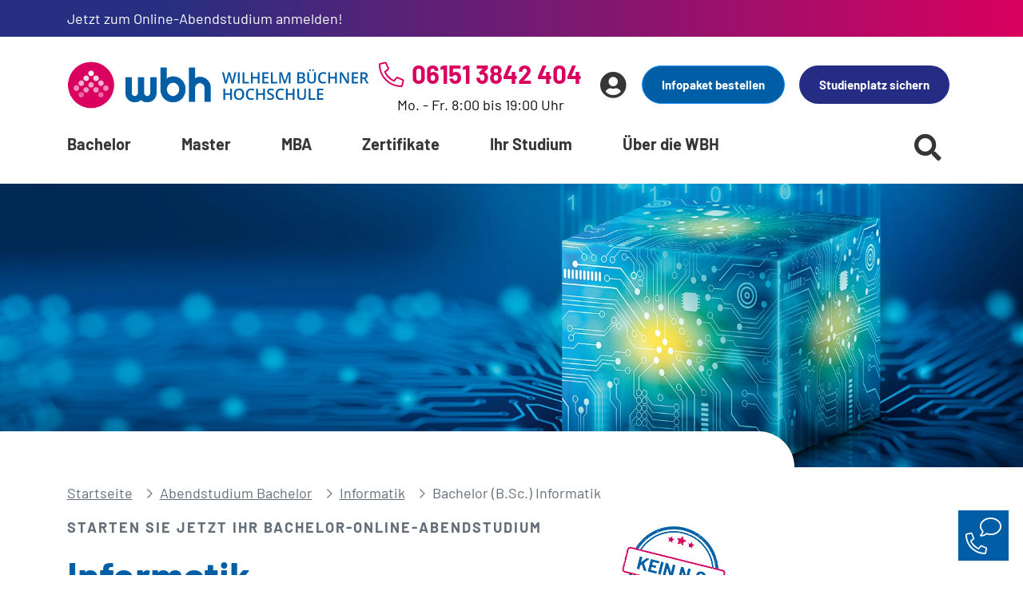

--- FILE ---
content_type: text/html; charset=utf-8
request_url: https://www.wb-fernstudium.de/kursseite/bachelor-oas-studiengang-informatik-bsc.html
body_size: 30924
content:
<!DOCTYPE html>
<html lang="de-DE">
<head>

<meta http-equiv="Content-Type" content="text/html; charset=utf-8">
<!-- 
	TYPO3 project by knowex.de

	This website is powered by TYPO3 - inspiring people to share!
	TYPO3 is a free open source Content Management Framework initially created by Kasper Skaarhoj and licensed under GNU/GPL.
	TYPO3 is copyright 1998-2026 of Kasper Skaarhoj. Extensions are copyright of their respective owners.
	Information and contribution at https://typo3.org/
-->



<title>Informatik Abendstudium (Bachelor) bei der WBH beginnen</title>
<meta name="generator" content="TYPO3 CMS" />
<meta name="description" content="Informatik (Bachelor of Science) als Online-Abenstudium: Schließen Sie das Studium mit dem Titel Bachelor of Science (B.Sc.) ab ➔ Jetzt über Voraussetzungen ✔ Studienplan ✔ Studiengebühren ✔ informieren!" />
<meta name="viewport" content="width=device-width, initial-scale=1.0, maximum-scale=2.0, user-scalable=1" />
<meta property="og:title" content="Informatik Abendstudium (Bachelor) bei der WBH beginnen" />
<meta property="og:description" content="Informatik (Bachelor of Science) als Online-Abenstudium: Schließen Sie das Studium mit dem Titel Bachelor of Science (B.Sc.) ab ➔ Jetzt über Voraussetzungen ✔ Studienplan ✔ Studiengebühren ✔ informieren!" />
<meta property="og:image" content="https://www.wb-fernstudium.de///fileadmin/images/hero-images/Desktop/Studiengaenge_Bachelor/Header-SG-Informatik.jpg" />
<meta property="og:image:url" content="https://www.wb-fernstudium.de///fileadmin/images/hero-images/Desktop/Studiengaenge_Bachelor/Header-SG-Informatik.jpg" />
<meta property="og:image:width" content="1962" />
<meta property="og:image:height" content="544" />
<meta name="twitter:card" content="summary" />

<link rel="stylesheet" href="/typo3conf/ext/blog/Resources/Public/Css/frontend.min.css?1710756607" media="all">

<link rel="stylesheet" href="/typo3conf/ext/iconpack/Resources/Public/Css/Iconpack.min.css?1763641837" media="all">
<link media="all" href="/typo3conf/ext/iconpack/Resources/Public/Css/IconpackTransforms.min.css?1763641837" rel="stylesheet" >




<script>let courses = {"212":{"uid":212,"recordType":1,"displayRecordTypeOne":false,"displayRecordTypeGroup":true,"displayRecordTypeRedirect":false,"displayRecordTypeDispatcher":false,"numberWd":"360003","title":"Informatik","degreeTitle":"Bachelor","educationDirection":"","educationForm":"3","educationFormTitle":"Abendstudium","textOverline":"Starten Sie jetzt Ihr Bachelor-Online-Abendstudium","studyAim":"Bachelor of Science (B. Sc.)","creditPoints":"<p>180 CP<\/p>","supportDuration":36,"durationExtended":18,"plannedStart":"","startText":"15.09.","studieninhalte":"<p>Unser Bachelor-Studiengang Informatik vermittelt Ihnen auf akademischem Niveau die wichtigsten Fachkompetenzen der klassischen Informatik. Er setzt sich aus einem Grundlagen- und einem Kernstudium zusammen.<\/p>\r\n<p>W\u00e4hrend Ihrer Studienzeit besch\u00e4ftigen Sie sich mit Lerninhalten aus vier Studienbereichen: In Mathematik und Technik sowie Informatik erwerben Sie die Schl\u00fcsselqualifikationen f\u00fcr eine anspruchsvolle Arbeit im IT-Bereich.<\/p>\r\n<table> \t<tbody> \t\t<tr> \t\t\t<td style=\"vertical-align:top\"><img alt=\"\" data-alt-override=\"true\" data-htmlarea-file-table=\"sys_file\" data-htmlarea-file-uid=\"6490\" data-title-override=\"true\" src=\"\/fileadmin\/_processed_\/6\/a\/csm_SAP_R_grad_scrn_8dac8aec3c.png\" style=\" margin-right:20px; margin-top:8px\" width=\"100\" height=\"50\" \/><\/td> \t\t\t<td style=\"vertical-align:top\"> \t\t\t<p>Durch die langj\u00e4hrige Partnerschaft der WBH mit dem SAP University Competence Centers, dem Anbieter marktf\u00fchrender ERP-Software aus Deutschland f\u00fcr Hochschulen, bieten wir State of the Art-Softwarel\u00f6sungen im ERP-Bereich an, dazu z\u00e4hlen die Module im Bereich Business Intelligence und Big Data.<\/p> \t\t\t<\/td> \t\t<\/tr> \t<\/tbody> <\/table>\r\n<p>Mit dem Bereich \u00dcberfachliche Kompetenzen erweitern Sie Ihre F\u00fchrungsqualit\u00e4ten. Hier lernen Sie rechtliche und wirtschaftliche Rahmenbedingungen in Unternehmen sowie innovative Ans\u00e4tze f\u00fcr das Qualit\u00e4ts- und Projektmanagement kennen.<\/p>\r\n<p><span class=\"einschub\" style=\"font-family:IBM Plex Mono\">Werden Sie zur IT-Expertin oder zum IT-Experten mit F\u00fchrungsqualit\u00e4t. <\/span><\/p>\r\n<p>Bereits w\u00e4hrend Ihres Studiums haben Sie die M\u00f6glichkeit, Ihr erworbenes Expertinnenwissen und Expertenwissen praktisch anzuwenden. Der Bereich Besondere Informatikpraxis bietet entsprechend Raum daf\u00fcr.<\/p>\r\n<p>Mit zwei Wahlpflichtbereichen setzen Sie schlie\u00dflich weitere Akzente f\u00fcr Ihr pers\u00f6nliches Profil als Informatikerin oder Informatiker \u2013 sowohl durch spezielle Englischkenntnisse als auch durch Spezialwissen in stark nachgefragten IT-Feldern.<\/p>","attending":"<p>Allgemeine Hochschulreife (Abitur)<\/p>\r\n<p><span class=\"text-category-color\">oder<\/span> fachgebundene Hochschulreife<\/p>\r\n<p><span class=\"text-category-color\">oder<\/span> Fachhochschulreife<\/p>\r\n<p><span class=\"text-category-color\">oder<\/span> Hochschulzulassungsberechtigung, die vom Hessischen Ministerium f\u00fcr Wissenschaft und Kunst als gleichwertig anerkannt ist,<\/p>\r\n<p><span class=\"text-category-color\">oder<\/span> Bestandene Hochschulzugangspr\u00fcfung (HZP) nach 2 Leistungssemestern<\/p>\r\n\r\n<table cellpadding=\"5\"> \t<tbody> \t\t<tr> \t\t\t<td style=\"vertical-align:top\"><img alt=\"\" data-htmlarea-file-table=\"sys_file\" data-htmlarea-file-uid=\"3403\" src=\"\/fileadmin\/_processed_\/9\/a\/csm_old_WBH-Siegel_ohne-Abitur_LAY-4_a4bd0b1f8a.png\" style=\"\" width=\"100\" height=\"95\" \/><\/td> \t\t\t<td> <\/td> \t\t\t<td>Alternative Zulassungsm\u00f6glichkeiten zur Allgemeinen Hochschulreife oder der Fachhochschulreife: \t\t\t<ul> \t\t\t\t<li> \t\t\t\t<p>qualifizierter Abschluss: Verleihung des Meisterbriefs, Abschluss zur Fachwirtin und zum Fachwirt, Abschluss mit Technikerpr\u00fcfung: ohne weitere Zugangspr\u00fcfung oder Eignungspr\u00fcfung<\/p> \t\t\t\t<\/li> \t\t\t\t<li> \t\t\t\t<p>berufliche Qualifizierung: mindestens dreij\u00e4hrige Ausbildung mit der Note 2,5 oder besser sowie mind. einen mittleren Schulabschluss, zwei Jahre hauptberufliche T\u00e4tigkeit<\/p> \t\t\t\t<\/li> \t\t\t<\/ul> \t\t\t<\/td> \t\t<\/tr> \t<\/tbody> <\/table>\r\n\r\n<p>Mehr dazu siehe hier: <a href=\"https:\/\/www.wb-fernstudium.de\/magazin\/ratgeber\/weiterbildung\/studieren-ohne-abitur-wie-kann-ich-ohne-abitur-studieren.html\">Studieren ohne Abitur<\/a><\/p>","customText":"","additionalGrants":"","displayAdditionalGrants":false,"eventLink":"<a href=\"\/ihr-studium\/abendstudium\/online-infoveranstaltungen.html\">Jetzt Termin finden und anmelden!<\/a>","teaserText":"<p>Von E-Commerce bis autonomes Fahren: Software, IT-Dienste & Co. erleichtern uns das Arbeiten, Informieren und Kommunizieren enorm. Gestalten Sie die aufregende digitale Welt mit. Der Studiengang \u201eInformatik\u201c macht Sie zum gefragten Allrounder der digitalen K\u00fcnste \u2013 mit wertvollen Schl\u00fcsselqualifikationen fu\u0308r eine anspruchsvolle Arbeit im IT-Bereich.<\/p>\r\n<p><strong><span style=\"color:red\">Der Semesterstart f\u00fcr das Online-Abendstudium ist immer zum Wintersemester am 01. September.<br \/> Vorlesungsbeginn ist der 15. September. Anmeldungen f\u00fcr das <\/span><span style=\"color:red\">Wintersemester <\/span><span style=\"color:red\">2026 sind schon m\u00f6glich<\/span><\/strong><\/p>","zfu":"140209","firstCategory":{"uid":46,"ccTitle":"Informatik"}},"1":{"uid":1,"recordType":1,"displayRecordTypeOne":false,"displayRecordTypeGroup":true,"displayRecordTypeRedirect":false,"displayRecordTypeDispatcher":false,"numberWd":"111003","title":"Informatik","degreeTitle":"Bachelor","educationDirection":"","educationForm":"1","educationFormTitle":"Fernstudium","textOverline":"Starten Sie jetzt Ihr Bachelor-Fernstudium","studyAim":"Bachelor of Science (B. Sc.)","creditPoints":"<p>180 CP<\/p>","supportDuration":36,"durationExtended":18,"plannedStart":"","startText":"jederzeit \u2013 an 365 Tagen im Jahr","studieninhalte":"<p>Unser praxisorientierter Bachelor-Studiengang Informatik vermittelt Ihnen auf akademischem Niveau die wichtigsten Kompetenzen aus dem Fachbereich der klassischen Informatik. Er setzt sich aus einem Grundlagen- und einem Kernstudium zusammen.<\/p>\r\n<p>W\u00e4hrend Ihrer Studienzeit besch\u00e4ftigen Sie sich mit Lerninhalten aus vier Studienbereichen: In Mathematik und Technik sowie Informatik erwerben Sie die Schl\u00fcsselqualifikationen f\u00fcr eine anspruchsvolle Arbeit im IT-Bereich.<\/p>\r\n<table> \t<tbody> \t\t<tr> \t\t\t<td style=\"vertical-align:top\"><img alt=\"\" data-alt-override=\"true\" data-htmlarea-file-table=\"sys_file\" data-htmlarea-file-uid=\"6490\" data-title-override=\"true\" src=\"\/fileadmin\/_processed_\/6\/a\/csm_SAP_R_grad_scrn_8dac8aec3c.png\" style=\" margin-right:20px; margin-top:8px\" width=\"100\" height=\"50\" \/><\/td> \t\t\t<td style=\"vertical-align:top\"> \t\t\t<p>Durch die langj\u00e4hrige Partnerschaft der WBH mit dem SAP University Competence Centers, dem Anbieter marktf\u00fchrender ERP-Software aus Deutschland f\u00fcr Hochschulen, bieten wir State of the Art-Softwarel\u00f6sungen im ERP-Bereich an, dazu z\u00e4hlen die Module im Bereich Business Intelligence und Big Data.<\/p> \t\t\t<\/td> \t\t<\/tr> \t<\/tbody> <\/table>\r\n<p>Mit dem Bereich \u00dcberfachliche Kompetenzen erweitern Sie Ihre F\u00fchrungsqualit\u00e4ten. Hier lernen Sie rechtliche und wirtschaftliche Rahmenbedingungen in Unternehmen sowie innovative Ans\u00e4tze f\u00fcr das Qualit\u00e4ts- und Projektmanagement kennen.<\/p>\r\n<p><span class=\"einschub\" style=\"font-family:IBM Plex Mono\">Werden Sie zur IT-Expertin oder zum IT-Experten mit F\u00fchrungsqualit\u00e4t. <\/span><\/p>\r\n<p>Bereits w\u00e4hrend Ihres Studiums haben Sie die M\u00f6glichkeit, Ihre erworbenen fachlichen Kenntnisse praktisch anzuwenden. Der Bereich besondere Informatikpraxis bietet entsprechend Raum daf\u00fcr.<\/p>\r\n<p>Mit zwei Wahlpflichtbereichen setzen Sie schlie\u00dflich weitere Akzente f\u00fcr Ihr pers\u00f6nliches Profil als Informatikerin oder als Informatiker \u2013 sowohl durch spezielle Englischkenntnisse als auch durch Spezialwissen in stark nachgefragten IT-Feldern.<\/p>","attending":"<p>Allgemeine Hochschulreife (Abitur)<\/p>\r\n<p><span class=\"text-category-color\">oder<\/span> fachgebundene Hochschulreife<\/p>\r\n<p><span class=\"text-category-color\">oder<\/span> Fachhochschulreife<\/p>\r\n<p><span class=\"text-category-color\">oder<\/span> Hochschulzulassungsberechtigung, die vom Hessischen Ministerium f\u00fcr Wissenschaft und Kunst als gleichwertig anerkannt ist,<\/p>\r\n<p><span class=\"text-category-color\">oder<\/span> Bestandene Hochschulzugangspr\u00fcfung (HZP) nach 2 Leistungssemestern<\/p>\r\n\r\n<table cellpadding=\"5\"> \t<tbody> \t\t<tr> \t\t\t<td style=\"vertical-align:top\"><img alt=\"\" data-alt-override=\"true\" data-htmlarea-file-table=\"sys_file\" data-htmlarea-file-uid=\"3403\" data-title-override=\"true\" src=\"\/fileadmin\/_processed_\/9\/a\/csm_old_WBH-Siegel_ohne-Abitur_LAY-4_a4bd0b1f8a.png\" style=\"\" width=\"100\" height=\"95\" \/><\/td> \t\t\t<td> <\/td> \t\t\t<td>Alternative Zulassungsm\u00f6glichkeiten zur Allgemeinen Hochschulreife oder der Fachhochschulreife: \t\t\t<ul> \t\t\t\t<li> \t\t\t\t<p>qualifizierter Abschluss: Verleihung des Meisterbriefs, Abschluss zur Fachwirtin oder zum Fachwirt, Abschluss mit Technikerpr\u00fcfung: ohne weitere Zugangspr\u00fcfung oder Eignungspr\u00fcfung<\/p> \t\t\t\t<\/li> \t\t\t\t<li> \t\t\t\t<p>berufliche Qualifizierung: mindestens dreij\u00e4hrige Ausbildung mit der Note 2,5 oder besser sowie mind. einen mittleren Schulabschluss, zwei Jahre hauptberufliche T\u00e4tigkeit<\/p> \t\t\t\t<\/li> \t\t\t<\/ul> \t\t\t<\/td> \t\t<\/tr> \t<\/tbody> <\/table>\r\n\r\n<p>Mehr dazu siehe hier: <a class=\"text-break\" href=\"https:\/\/www.wb-fernstudium.de\/studieren-ohne-abitur.html\" rel=\"noopener noreferrer\" target=\"_blank\">https:\/\/www.wb-fernstudium.de\/magazin\/ratgeber\/weiterbildung\/studieren-ohne-abitur-wie-kann-ich-ohne-abitur-studieren.html<\/a><\/p>","customText":"","additionalGrants":"","displayAdditionalGrants":false,"eventLink":"<a href=\"\/ihr-studium\/fernstudium\/online-infoveranstaltungen.html\">Jetzt Termin finden und anmelden!<\/a>","teaserText":"<p>Die Informatik durchdringt nahezu alle Bereiche unseres gesellschaftlichen und beruflichen Lebens. T\u00e4glich nutzen wir Software und IT-Dienste zum Arbeiten, Informieren und Kommunizieren. Zugleich bringt die Informatik-Branche regelm\u00e4\u00dfig Innovationen hervor. Sie leistet damit konzeptionell und technisch einen entscheidenden Beitrag zur digitalen Transformation unserer Welt \u2013 auch in Zukunft. <\/p>\r\n<p>Der praxisorientierte Fernstudiengang \u201eInformatik\u201c an der WBH vermittelt Ihnen im Grundstudium die wichtigsten F\u00e4higkeiten aus dem Fachbereich der klassischen Informatik \u2013 von der Programmierung \u00fcber agiles Projektmanagement bis hin zum umfassenden Verst\u00e4ndnis von Betriebssystemen und Rechnerarchitektur. Im Kern- und Vertiefungsstudium kommen Wahlpflichtmodule aus den Themenbereichen bzw. Fachrichtungen Wirtschaft\/\u00dcberfachliche Kompetenzen, Informatik\/Medieninformatik oder Technische Informatik hinzu.<\/p>","zfu":"140209","firstCategory":{"uid":14,"ccTitle":"Informatik"}}}</script>

<link rel="icon" href="/favicon.ico"><link rel="apple-touch-icon" sizes="57x57" href="/apple-icon-57x57.png"><link rel="apple-touch-icon" sizes="60x60" href="/apple-icon-60x60.png"><link rel="apple-touch-icon" sizes="72x72" href="/apple-icon-72x72.png"><link rel="apple-touch-icon" sizes="76x76" href="/apple-icon-76x76.png"><link rel="apple-touch-icon" sizes="114x114" href="/apple-icon-114x114.png"><link rel="apple-touch-icon" sizes="114x114" href="/apple-icon-114x114.png"><link rel="apple-touch-icon" sizes="114x114" href="/apple-icon-114x114.png"><link rel="apple-touch-icon" sizes="120x120" href="/apple-icon-120x120.png"><link rel="apple-touch-icon" sizes="144x144" href="/apple-icon-144x144.png"><link rel="apple-touch-icon" sizes="152x152" href="/apple-icon-152x152.png"><link rel="apple-touch-icon" sizes="180x180" href="/apple-icon-180x180.png"><link rel="icon" type="image/png" sizes="192x192"  href="/android-icon-192x192.png"><link rel="icon" type="image/png" sizes="96x96" href="/favicon-96x96.png"><link rel="manifest" href="/manifest.json"><meta name="msapplication-TileColor" content="#ffffff"><meta name="msapplication-TileImage" content="/ms-icon-144x144.png"><meta name="theme-color" content="#ffffff"><meta name="facebook-domain-verification" content="viz7m94t3e9zic7uofxf1wxd2d6mgz" />    <script>
        var googleAdServices = false;           // AdServices
        var googleAds = false;                  // Ads
        var google = false;                     // Tag-Manager
        var facebook = false;
        var facebookApi = false;
        var criteo = false;
        var awin = false;

        var bing = false;
        var netSlave = false;
        var hotJar = false;
        var youTube = false;
        var calendly = false;

        var cleverPushSubscriptionId = '';

        var bingConversionCollector = [];
        var netSlaveConversionCollector = [];
        var facebookPixelConversionCollector = [];
        var facebookApiConversionCollector = [];
        var googleTagConversionCollector = [];
        var criteoConversionCollector = [];

        window.uetq = window.uetq || [];                       // Bing
        window.dataLayer = window.dataLayer || [];
        window.criteo_q = window.criteo_q || [];
        function gtag(){dataLayer.push(arguments);}      // gTag
    </script>
    <script id="usercentrics-cmp" src="https://app.usercentrics.eu/browser-ui/latest/loader.js" data-settings-id="BnKTBZLzZ" async></script>

    <!-- Start VWO Async SmartCode -->
    <link rel="preconnect" href="https://dev.visualwebsiteoptimizer.com"/>
    <script type="text/javascript" id="vwoCode">
        window._vwo_code||(function(){var w=window,d=document,account_id=1103489,version=2.2,settings_tolerance=2000,hide_element="body",hide_element_style="opacity:0 !important;filter:alpha(opacity=0) !important;background:none !important";if(f=!1,v=d.querySelector("#vwoCode"),cc={},-1<d.URL.indexOf("vwo_disable")||w._vwo_code)return;try{var e=JSON.parse(localStorage.getItem("vwo"+account_id+"_config"));cc=e&&"object"==typeof e?e:{}}catch(e){}function r(e){try{return decodeURIComponent(e)}catch(e){return e}}var s=function(){var e={combination:[],combinationChoose:[],split:[],exclude:[],uuid:null,consent:null,optOut:null},t=d.cookie||"";if(!t)return e;for(var n,i,o=/(?:^|;\s)(?:(vis_opt_exp(\d+)_combi=([^;]))|(vis_opt_exp(\d+)_combi_choose=([^;]))|(vis_opt_exp(\d+)_split=([^:;]))|(vis_opt_exp(\d+)_exclude=[^;])|(_vis_opt_out=([^;]))|(_vwo_global_opt_out=[^;])|(_vwo_uuid=([^;]))|(_vwo_consent=([^;])))/g;null!==(n=o.exec(t));)try{n[1]?e.combination.push({id:n[2],value:r(n[3])}):n[4]?e.combinationChoose.push({id:n[5],value:r(n[6])}):n[7]?e.split.push({id:n[8],value:r(n[9])}):n[10]?e.exclude.push({id:n[11]}):n[12]?e.optOut=r(n[13]):n[14]?e.optOut=!0:n[15]?e.uuid=r(n[16]):n[17]&&(i=r(n[18]),e.consent=i&&3<=i.length?i.substring(0,3):null)}catch(e){}return e}();function i(){var e=function(){if(w.VWO&&Array.isArray(w.VWO))for(var e=0;e<w.VWO.length;e++){var t=w.VWO[e];if(Array.isArray(t)&&("setVisitorId"===t[0]||"setSessionId"===t[0]))return!0}return!1}(),t="a="+account_id+"&u="+encodeURIComponent(w._vis_opt_url||d.URL)+"&vn="+version+"&ph=1"+("undefined"!=typeof platform?"&p="+platform:"")+"&st="+w.performance.now();e||((n=function(){var e,t=[],n={},i=w.VWO&&w.VWO.appliedCampaigns||{};for(e in i){var o=i[e]&&i[e].v;o&&(t.push(e+"-"+o+"-1"),n[e]=!0)}if(s&&s.combination)for(var r=0;r<s.combination.length;r++){var a=s.combination[r];n[a.id]||t.push(a.id+"-"+a.value)}return t.join("|")}())&&(t+="&c="+n),(n=function(){var e=[],t={};if(s&&s.combinationChoose)for(var n=0;n<s.combinationChoose.length;n++){var i=s.combinationChoose[n];e.push(i.id+"-"+i.value),t[i.id]=!0}if(s&&s.split)for(var o=0;o<s.split.length;o++)t[(i=s.split[o]).id]||e.push(i.id+"-"+i.value);return e.join("|")}())&&(t+="&cc="+n),(n=function(){var e={},t=[];if(w.VWO&&Array.isArray(w.VWO))for(var n=0;n<w.VWO.length;n++){var i=w.VWO[n];if(Array.isArray(i)&&"setVariation"===i[0]&&i[1]&&Array.isArray(i[1]))for(var o=0;o<i[1].length;o++){var r,a=i[1][o];a&&"object"==typeof a&&(r=a.e,a=a.v,r&&a&&(e[r]=a))}}for(r in e)t.push(r+"-"+e[r]);return t.join("|")}())&&(t+="&sv="+n)),s&&s.optOut&&(t+="&o="+s.optOut);var n=function(){var e=[],t={};if(s&&s.exclude)for(var n=0;n<s.exclude.length;n++){var i=s.exclude[n];t[i.id]||(e.push(i.id),t[i.id]=!0)}return e.join("|")}();return n&&(t+="&e="+n),s&&s.uuid&&(t+="&id="+s.uuid),s&&s.consent&&(t+="&consent="+s.consent),w.name&&-1<w.name.indexOf("_vis_preview")&&(t+="&pM=true"),w.VWO&&w.VWO.ed&&(t+="&ed="+w.VWO.ed),t}code={nonce:v&&v.nonce,library_tolerance:function(){return"undefined"!=typeof library_tolerance?library_tolerance:void 0},settings_tolerance:function(){return cc.sT||settings_tolerance},hide_element_style:function(){return"{"+(cc.hES||hide_element_style)+"}"},hide_element:function(){return performance.getEntriesByName("first-contentful-paint")[0]?"":"string"==typeof cc.hE?cc.hE:hide_element},getVersion:function(){return version},finish:function(e){var t;f||(f=!0,(t=d.getElementById("_vis_opt_path_hides"))&&t.parentNode.removeChild(t),e&&((new Image).src="https://dev.visualwebsiteoptimizer.com/ee.gif?a="+account_id+e))},finished:function(){return f},addScript:function(e){var t=d.createElement("script");t.type="text/javascript",e.src?t.src=e.src:t.text=e.text,v&&t.setAttribute("nonce",v.nonce),d.getElementsByTagName("head")[0].appendChild(t)},load:function(e,t){t=t||{};var n=new XMLHttpRequest;n.open("GET",e,!0),n.withCredentials=!t.dSC,n.responseType=t.responseType||"text",n.onload=function(){t.onloadCb?t.onloadCb(n,e):200===n.status?_vwo_code.addScript({text:n.responseText}):_vwo_code.finish("&e=loading_failure:"+e)},n.onerror=function(){t.onerrorCb?t.onerrorCb(e):_vwo_code.finish("&e=loading_failure:"+e)},n.send()},init:function(){var e,t=this.settings_tolerance();w._vwo_settings_timer=setTimeout(function(){_vwo_code.finish()},t),"body"!==this.hide_element()?(n=d.createElement("style"),e=(t=this.hide_element())?t+this.hide_element_style():"",t=d.getElementsByTagName("head")[0],n.setAttribute("id","_vis_opt_path_hides"),v&&n.setAttribute("nonce",v.nonce),n.setAttribute("type","text/css"),n.styleSheet?n.styleSheet.cssText=e:n.appendChild(d.createTextNode(e)),t.appendChild(n)):(n=d.getElementsByTagName("head")[0],(e=d.createElement("div")).style.cssText="z-index:2147483647!important;position:fixed!important;left:0!important;top:0!important;width:100%!important;height:100%!important;background:white!important;",e.setAttribute("id","_vis_opt_path_hides"),e.classList.add("_vis_hide_layer"),n.parentNode.insertBefore(e,n.nextSibling));var n="https://dev.visualwebsiteoptimizer.com/j.php?"+i();-1!==w.location.search.indexOf("_vwo_xhr")?this.addScript({src:n}):this.load(n+"&x=true",{l:1})}};w._vwo_code=code;code.init();})();
    </script>

    <!-- GoogleAds -->
    <script type="text/plain" data-usercentrics="Google Ads">
        if(typeof activateGoogleAds === 'function') {
            activateGoogleAds();
        }
    </script>

    <!-- Google AdServices -->
    <script type="text/plain" data-usercentrics="Google AdServices">
        if(typeof activateGoogleAdServices === 'function') {
            activateGoogleAdServices();
        }
    </script>

    <!-- Google-Tag-Manager -->
    <script type="text/plain" data-usercentrics="Google Tag Manager">
        if(typeof activateGoogleTagManager === 'function') {
            activateGoogleTagManager();
        }
    </script>


    <script type="application/ld+json">{"@context":"http:\/\/schema.org","@type":"Course","mainEntityOfPage":{"@type":"WebPage","@id":"https:\/\/www.wb-fernstudium.de\/\/kursseite\/bachelor-oas-studiengang-informatik-bsc.html","name":"Informatik","description":"Informatik (Bachelor of Science) als Online-Abenstudium: Schlie\u00dfen Sie das Studium mit dem Titel Bachelor of Science (B.Sc.) ab &#10132; Jetzt \u00fcber Voraussetzungen &#10004; Studienplan &#10004; Studiengeb\u00fchren &#10004; informieren!","breadcrumb":{"@type":"BreadcrumbList","itemListElement":[{"@type":"ListItem","position":1,"item":{"@id":"https:\/\/www.wb-fernstudium.de\/","name":"Startseite"}},{"@type":"ListItem","position":2,"item":{"@id":"","name":"Informatik"}},{"@type":"ListItem","position":3,"item":{"@id":"https:\/\/www.wb-fernstudium.de\/kursseite\/bachelor-oas-studiengang-informatik-bsc.html","name":"Bachelor (B.Sc.) Informatik"}}]}},"name":"Informatik","description":"Von E-Commerce bis autonomes Fahren: Software, IT-Dienste &amp; Co. erleichtern uns das Arbeiten, Informieren und Kommunizieren enorm. Gestalten Sie die aufregende digitale Welt mit. Der Studiengang \u201eInformatik\u201c macht Sie zum gefragten Allrounder der digitalen K\u00fcnste \u2013 mit wertvollen Schl\u00fcsselqualifikationen fu\u0308r eine anspruchsvolle Arbeit im IT-Bereich.\r\nDer Semesterstart f\u00fcr das Online-Abendstudium ist immer zum Wintersemester am 01. September. Vorlesungsbeginn ist der 15. September. Anmeldungen f\u00fcr das Wintersemester 2026 sind schon m\u00f6glich","isAccessibleForFree":"http:\/\/schema.org\/False","courseCode":"360003","coursePrerequisites":"Allgemeine Hochschulreife (Abitur)\r\noder fachgebundene Hochschulreife\r\noder Fachhochschulreife\r\noder Hochschulzulassungsberechtigung, die vom Hessischen Ministerium f\u00fcr Wissenschaft und Kunst als gleichwertig anerkannt ist,\r\noder Bestandene Hochschulzugangspr\u00fcfung (HZP) nach 2 Leistungssemestern\r\n\r\n \t \t\t \t\t\t \t\t\t&nbsp; \t\t\tAlternative Zulassungsm\u00f6glichkeiten zur Allgemeinen Hochschulreife oder der Fachhochschulreife: \t\t\t \t\t\t\t \t\t\t\tqualifizierter Abschluss: Verleihung des Meisterbriefs, Abschluss zur Fachwirtin und zum Fachwirt, Abschluss mit Technikerpr\u00fcfung: ohne weitere Zugangspr\u00fcfung oder Eignungspr\u00fcfung \t\t\t\t \t\t\t\t \t\t\t\tberufliche Qualifizierung: mindestens dreij\u00e4hrige Ausbildung mit der Note 2,5 oder besser sowie mind. einen mittleren Schulabschluss, zwei Jahre hauptberufliche T\u00e4tigkeit \t\t\t\t \t\t\t \t\t\t \t\t \t \r\n\r\nMehr dazu siehe hier: Studieren ohne Abitur","educationalCredentialAwarded":"","provider":{"@id":"https:\/\/www.wb-fernstudium.de\/\/#wbh","@type":"CollegeOrUniversity","name":"Wilhelm B\u00fcchner Hochschule","legalName":"Hochschule f\u00fcr Berufst\u00e4tige Darmstadt GmbH","url":"https:\/\/www.wb-fernstudium.de\/","logo":{"@type":"ImageObject","url":"https:\/\/www.wb-fernstudium.de\/typo3conf\/ext\/sgdtemplate\/Resources\/Public\/images\/wbh-logo.png","width":"273","height":"69"},"address":{"@type":"PostalAddress","streetAddress":"Hilpertstra\u00dfe 31","addressLocality":"Darmstadt","addressRegion":"Hessen","postalCode":"64295","addressCountry":"DE"},"contactPoint":{"@type":"ContactPoint","contactType":"customer service","telephone":"+498009241000","email":"beratung@wb-fernstudium.de"},"sameAs":["https:\/\/www.facebook.com\/Wilhelm-B\u00fcchner-Hochschule-195580154575495\/","https:\/\/twitter.com\/wb_fernstudium"],"aggregateRating":{"@type":"AggregateRating","ratingValue":"4.0","bestRating":"5","worstRating":"1","ratingCount":"100"}},"offers":{"@type":"Offer","category":"Paid"},"hasCourseInstance":{"@type":"CourseInstance","courseMode":"Online","courseWorkload":"P36M"}}</script>

<link rel="canonical" href="https://www.wb-fernstudium.de/kursseite/bachelor-oas-studiengang-informatik-bsc.html"/>


<!-- VhsAssetsDependenciesLoaded styles -->
<link rel="stylesheet" href="/typo3temp/assets/vhs/vhs-assets-styles.css?1769591898" /></head>
<body id="p19">        <noscript><iframe src="https://obseu.segreencolumn.com/ns/f7035d41425b8d48cb88ca4529912322.html?ch=wb%20fernstudium" width="0" height="0" style="display:none"></iframe></noscript>
        <noscript><iframe src="https://www.googletagmanager.com/ns.html?id=GTM-PG2ZFQ4" height="0" width="0" style="display:none;visibility:hidden"></iframe></noscript>

    
<a id="c57"></a><div class="page page-type-course page-color- " data-category-title="Informatik" data-teaser-video="" data-teaser-video-preview="" data-video-textbox="" data-video-textbox-preview=""><header class="page-header"><div class="header-elements"><div class="header-banner"><div class="container-md"><div class="row"><!DOCTYPE html>
<html>
<head>
    
</head>
<body>

    




    <style>
        .header-banner-left p{
            margin-bottom: 0;
        }
    </style>
    
    
    
    
    
    
    
    
            
                
                        
                        
                        
                            
                            
                <div class="col-12  d-flex justify-content-between">
                    <div class="header-banner-left header-banner-career-day w-100">
                        <span class="course-content content-212 content-default ">
                            <p>Jetzt zum Online-Abendstudium anmelden!</p>
                        </span><span class="course-content content-1 d-none ">
                            <p>Jetzt zum Online-Abendstudium anmelden!</p>
                        </span>
                    </div>
                    <div  class="banderole-header-media-bubbles">
                        
                    </div>
                </div>
            
                        
                        
                        
                        
                    
            

            <!-- Render global banderole ONLY if no page-specific match occurred -->
            
            
            
                
            
            
            
            
            
            

        



</body>
</html>
</div></div></div><div class="header-wrapper container-md"><div class="header-grid-wrapper"><div class="header-grid-left"><div class="header-company"><a aria-label="Header Logo" href="/"><div class="header-logo"><img src="/fileadmin/images/logos/Logo_WBH_RGB_1.png" alt="Wilhelm Büchner Hochschule"/></div><div class="header-claim"><?xml version="1.0" encoding="utf-8"?><!-- Generator: Adobe Illustrator 25.0.0, SVG Export Plug-In . SVG Version: 6.00 Build 0)  --><svg version="1.1" id="Ebene_1" xmlns="http://www.w3.org/2000/svg" xmlns:xlink="http://www.w3.org/1999/xlink" x="0px" y="0px"
     viewBox="0 0 1966.5 418.2" style="enable-background:new 0 0 1966.5 418.2;" xml:space="preserve" width="216"><style type="text/css">
	.st0{display:none;}
    .st1{fill:#005EA7;}
</style><g id="Hintergrund" class="st0"></g><g id="Grafik_1"></g><g id="HELP"></g><g><path class="st1" d="M160.8,192.4h-25.9l-24.7-86.9c-1.1-3.8-2.4-9.2-4-16.4c-1.6-7.1-2.6-12.1-2.9-14.9c-0.7,4.3-1.7,9.8-3.2,16.5
		c-1.5,6.8-2.7,11.8-3.7,15.1l-24.1,86.5h-26l-18.8-72.9L8.4,46.7h24.3l20.8,84.9c3.3,13.6,5.6,25.6,7,36.1c0.7-5.6,1.8-12,3.3-18.9
		c1.5-7,2.8-12.6,4-16.9l23.7-85.1h23.6l24.3,85.5c2.3,7.9,4.8,19.7,7.4,35.5c1-9.5,3.4-21.6,7.2-36.3l20.7-84.7h24.1L160.8,192.4z"
    /><path class="st1" d="M219.3,192.4V46.8h23.8v145.6H219.3z"/><path class="st1" d="M281.6,192.4V46.8h23.8V172h61.7v20.4H281.6z"/><path class="st1" d="M507,192.4h-23.9v-65.6H416v65.6h-23.8V46.8H416v59.6h67.1V46.8H507V192.4z"/><path class="st1" d="M627.7,192.4h-82.4V46.8h82.4v20.1h-58.6v39.6H624v19.9h-54.9v45.7h58.6V192.4z"/><path class="st1" d="M659.2,192.4V46.8H683V172h61.7v20.4H659.2z"/><path class="st1" d="M832.7,192.4L790.5,70.8h-0.8c1.1,18.1,1.7,35,1.7,50.8v70.8h-21.6V46.8h33.6l40.4,115.8h0.6L886,46.8h33.7
		v145.6h-22.9v-72c0-7.2,0.2-16.7,0.5-28.3c0.4-11.6,0.7-18.7,0.9-21.1h-0.8l-43.7,121.4H832.7z"/><path class="st1" d="M1011,46.8h43.2c20.1,0,34.5,2.9,43.5,8.8c8.9,5.8,13.4,15.1,13.4,27.7c0,8.5-2.2,15.6-6.6,21.2
		s-10.7,9.2-18.9,10.7v1c10.2,1.9,17.7,5.7,22.6,11.4c4.8,5.7,7.2,13.4,7.2,23.1c0,13.1-4.6,23.3-13.7,30.7
		c-9.1,7.4-21.8,11.1-38.1,11.1H1011V46.8L1011,46.8z M1034.8,106.9h22.9c10,0,17.2-1.6,21.8-4.7c4.6-3.2,6.9-8.5,6.9-16.1
		c0-6.8-2.5-11.8-7.4-14.8c-4.9-3.1-12.8-4.6-23.6-4.6h-20.6L1034.8,106.9L1034.8,106.9z M1034.8,126.3v46.1h25.3
		c10,0,17.5-1.9,22.6-5.7c5.1-3.8,7.6-9.8,7.6-18.1c0-7.6-2.6-13.2-7.8-16.8c-5.2-3.7-13-5.5-23.6-5.5H1034.8z"/><path class="st1" d="M1257.8,46.8V141c0,10.8-2.3,20.2-6.9,28.2c-4.6,8.1-11.3,14.3-20,18.6c-8.7,4.4-19.2,6.5-31.3,6.5
		c-18.1,0-32.1-4.8-42.1-14.3c-10-9.6-15-22.7-15-39.4V46.8h23.9v92.1c0,12,2.8,20.9,8.4,26.6s14.1,8.6,25.7,8.6
		c22.4,0,33.7-11.8,33.7-35.4V46.8L1257.8,46.8L1257.8,46.8z M1168.8,19.4c0-4.1,1.1-7.1,3.3-8.9s4.9-2.7,8.1-2.7
		c3.5,0,6.3,1,8.4,3.1s3.1,4.9,3.1,8.6c0,3.5-1.1,6.3-3.2,8.5c-2.1,2.1-4.9,3.2-8.4,3.2c-3.2,0-5.9-1-8.1-2.9
		C1169.9,26.2,1168.8,23.3,1168.8,19.4z M1207.9,19.4c0-4.1,1.1-7.1,3.3-8.9s4.9-2.7,8.1-2.7c3.5,0,6.3,1,8.5,3.1
		c2.1,2.1,3.2,4.9,3.2,8.6c0,3.6-1.1,6.4-3.3,8.5s-5,3.1-8.4,3.1c-3.2,0-5.9-1-8.1-2.9C1209,26.2,1207.9,23.3,1207.9,19.4z"/><path class="st1" d="M1355,65.1c-13.7,0-24.4,4.8-32.3,14.5c-7.8,9.7-11.8,23.1-11.8,40.1c0,17.9,3.8,31.4,11.3,40.5
		c7.5,9.2,18.4,13.7,32.7,13.7c6.2,0,12.2-0.6,17.9-1.8c5.8-1.2,11.8-2.8,18-4.7v20.4c-11.4,4.3-24.4,6.5-38.8,6.5
		c-21.3,0-37.7-6.5-49.1-19.4s-17.1-31.4-17.1-55.4c0-15.1,2.8-28.4,8.3-39.7c5.5-11.4,13.6-20.1,24.1-26.1s22.8-9.1,37-9.1
		c14.9,0,28.6,3.1,41.2,9.4l-8.6,19.8c-4.9-2.3-10.1-4.4-15.6-6.1C1366.8,66,1361,65.1,1355,65.1z"/><path class="st1" d="M1537.2,192.4h-23.9v-65.6h-67.1v65.6h-23.9V46.8h23.8v59.6h67.1V46.8h23.9L1537.2,192.4L1537.2,192.4z"/><path class="st1" d="M1696.8,192.4h-29.2l-71.6-116h-0.8l0.5,6.5c0.9,12.4,1.4,23.6,1.4,33.9v75.6h-21.6V46.8h28.9l71.4,115.4h0.6
		c-0.1-1.5-0.4-7.1-0.8-16.7s-0.6-17.1-0.6-22.5V46.7h21.8L1696.8,192.4L1696.8,192.4z"/><path class="st1" d="M1817.7,192.4h-82.4V46.8h82.4v20.1h-58.6v39.6h54.9v19.9h-54.9v45.7h58.6V192.4z"/><path class="st1" d="M1872.9,134.2v58.2h-23.8V46.8h41.1c18.8,0,32.7,3.5,41.7,10.6c9,7,13.5,17.7,13.5,31.9
		c0,18.1-9.4,31-28.3,38.7l41.1,64.4h-26.9l-34.9-58.2H1872.9z M1872.9,114.5h16.5c11.1,0,19.1-2.1,24.1-6.2s7.5-10.2,7.5-18.3
		c0-8.2-2.7-14.1-8.1-17.7s-13.5-5.4-24.3-5.4h-15.7V114.5z"/><path class="st1" d="M141.2,407.3h-23.9v-65.6H50.2v65.6H26.4V261.6h23.8v59.6h67.1v-59.6h23.9V407.3z"/><path class="st1" d="M302.8,334.3c0,23.7-5.9,42.1-17.8,55.3c-11.9,13.1-28.6,19.7-50.4,19.7c-22,0-38.9-6.5-50.7-19.6
		c-11.8-13-17.7-31.6-17.7-55.6s5.9-42.5,17.8-55.4s28.8-19.3,50.8-19.3c21.6,0,38.4,6.5,50.2,19.6
		C296.9,292.1,302.8,310.5,302.8,334.3z M191.6,334.3c0,17.9,3.6,31.5,10.9,40.8c7.2,9.3,18,13.9,32.2,13.9c14.1,0,24.8-4.6,32-13.7
		c7.2-9.2,10.8-22.8,10.8-40.9c0-17.9-3.6-31.4-10.7-40.6c-7.1-9.2-17.8-13.8-31.9-13.8c-14.3,0-25.1,4.6-32.3,13.8
		C195.2,302.9,191.6,316.4,191.6,334.3z"/><path class="st1" d="M396,280c-13.7,0-24.4,4.8-32.3,14.5c-7.8,9.7-11.8,23.1-11.8,40.1c0,17.9,3.8,31.4,11.3,40.5
		c7.5,9.2,18.4,13.7,32.7,13.7c6.2,0,12.2-0.6,17.9-1.8c5.8-1.2,11.8-2.8,18-4.7v20.4c-11.4,4.3-24.4,6.5-38.8,6.5
		c-21.3,0-37.7-6.5-49.1-19.4s-17.1-31.4-17.1-55.4c0-15.1,2.8-28.4,8.3-39.7c5.5-11.4,13.6-20.1,24.1-26.1s22.8-9.1,37-9.1
		c14.9,0,28.6,3.1,41.2,9.4l-8.6,19.8c-4.9-2.3-10.1-4.4-15.6-6.1C407.8,280.9,402,280,396,280z"/><path class="st1" d="M578.2,407.3h-23.9v-65.6h-67.1v65.6h-23.9V261.6h23.8v59.6h67.1v-59.6h23.9L578.2,407.3L578.2,407.3z"/><path class="st1" d="M700.5,367.7c0,12.9-4.7,23.1-14,30.5c-9.4,7.4-22.3,11.1-38.7,11.1c-16.5,0-29.9-2.6-40.4-7.7v-22.5
		c6.6,3.1,13.7,5.6,21.2,7.4c7.5,1.8,14.4,2.7,20.9,2.7c9.4,0,16.4-1.8,20.9-5.4s6.7-8.4,6.7-14.4c0-5.4-2.1-10.1-6.2-13.8
		c-4.1-3.8-12.6-8.3-25.5-13.4c-13.3-5.4-22.6-11.5-28.1-18.4c-5.4-6.9-8.2-15.2-8.2-24.9c0-12.2,4.3-21.7,12.9-28.7
		c8.6-7,20.2-10.5,34.8-10.5c13.9,0,27.8,3.1,41.6,9.2l-7.6,19.4c-12.9-5.4-24.5-8.2-34.7-8.2c-7.7,0-13.5,1.7-17.5,5
		c-4,3.4-6,7.8-6,13.3c0,3.8,0.8,7,2.4,9.7c1.6,2.7,4.2,5.2,7.9,7.6c3.7,2.4,10.2,5.5,19.7,9.5c10.7,4.5,18.5,8.6,23.5,12.5
		s8.6,8.2,11,13C699.3,355.4,700.5,361.2,700.5,367.7z"/><path class="st1" d="M790.6,280c-13.7,0-24.4,4.8-32.3,14.5c-7.8,9.7-11.8,23.1-11.8,40.1c0,17.9,3.8,31.4,11.3,40.5
		c7.5,9.2,18.4,13.7,32.7,13.7c6.2,0,12.2-0.6,17.9-1.8c5.8-1.2,11.8-2.8,18-4.7v20.4c-11.4,4.3-24.4,6.5-38.8,6.5
		c-21.3,0-37.7-6.5-49.1-19.4c-11.4-12.9-17.1-31.4-17.1-55.4c0-15.1,2.8-28.4,8.3-39.7c5.5-11.4,13.6-20.1,24.1-26.1
		s22.8-9.1,37-9.1c14.9,0,28.6,3.1,41.2,9.4l-8.6,19.8c-4.9-2.3-10.1-4.4-15.6-6.1C802.5,280.9,796.7,280,790.6,280z"/><path class="st1" d="M972.8,407.3h-23.9v-65.6h-67.1v65.6H858V261.6h23.8v59.6h67.1v-59.6h23.9V407.3z"/><path class="st1" d="M1125.3,261.6v94.2c0,10.8-2.3,20.2-6.9,28.2c-4.6,8.1-11.3,14.3-20,18.6c-8.7,4.4-19.2,6.5-31.3,6.5
		c-18.1,0-32.1-4.8-42.1-14.3c-10-9.6-15-22.7-15-39.4v-93.8h23.9v92.1c0,12,2.8,20.9,8.4,26.6c5.6,5.7,14.1,8.6,25.7,8.6
		c22.4,0,33.7-11.8,33.7-35.4v-91.9L1125.3,261.6L1125.3,261.6z"/><path class="st1" d="M1162.6,407.3V261.6h23.8v125.2h61.7v20.4L1162.6,407.3L1162.6,407.3z"/><path class="st1" d="M1355.5,407.3h-82.4V261.6h82.4v20.1h-58.6v39.7h54.9v19.9h-54.9V387h58.6V407.3z"/></g></svg></div></a></div></div><div class="header-grid-right"><div class="header-phone d-none d-lg-flex"><p class="number"><i class="fal fa-phone-alt me-2"></i>06151 3842 404</p><p class="times">Mo. - Fr. 8:00 bis 19:00 Uhr</p></div><div class="header-button-wrapper"><div class="header-icons"><button class="btn btn-icon btn-name-search" aria-label="Suche starten" data-bs-toggle="collapse" href="#SearchSection"><i class="fas fa-search"></i></button><a href="tel:061513842404" class="d-block d-lg-none"><button class="btn btn-icon btn-name-phone" aria-label="Telefonische Beratung"><i class="fal fa-phone-alt text-secondary"></i></button></a><div class="dropdown"><button class="btn btn-icon btn-name-member" type="button" data-bs-toggle="dropdown" aria-expanded="false"><i class="fas fa-user-circle" aria-label="Benutzerkonto"></i></button><ul class="dropdown-menu"><li class="dropdown-item-wrapper"><a class="dropdown-item" href="/mein-konto.html">Login</a></li><li class="dropdown-item-wrapper"><a href="#" class="dropdown-item link-modal-register-account">Registrieren</a></li></ul></div><button class="btn btn-icon btn-name-nav" aria-label="Menü öffnen"><i class="fas fa-bars"></i></button></div><div class="header-buttons d-none d-lg-flex justify-content-end"><button class="btn btn-sm btn-info info-paket-link">Infopaket bestellen</button><a href="#" class="btn btn-sm btn-prio-1 btn-reg-header" onclick="document.getElementById('course_registration').submit();"><span>Studienplatz sichern</span></a></div></div></div></div><div class="header-navigation-wrapper"><div class="header-navigation"><ul class="nav-item-list list-type-main"><li class="nav-item item-type-main-sub item-category-bachelor"><span><a href="/bachelor.html">Bachelor</a></span><div class="nav-item-dropdown"><div class="nav-item-list-wrapper container-md"><ul class="nav-item-list list-type-dropdown"><li class="nav-item item-type-dropdown has-subs"><span><a href="/bachelor/informatik.html">Informatik</a></span><div class="nav-item-list-wrapper"><ul class="nav-item-list list-type-dropdown-sub"><li class="nav-item item-type-dropdown-sub"><div class="nav-item-inner-wrapper"><a href="/kursseite/ki-und-maschinelles-lernen.html"><span class="me-2">KI und Maschinelles Lernen</span></a></div></li><li class="nav-item item-type-dropdown-sub"><div class="nav-item-inner-wrapper"><a href="/kursseite/bachelor-studiengang-informatik-bsc.html"><span class="me-2">Informatik</span></a></div></li><li class="nav-item item-type-dropdown-sub"><div class="nav-item-inner-wrapper"><a href="/kursseite/bachelor-studiengang-it-sicherheit-bsc.html"><span class="me-2">IT-Sicherheit</span></a></div></li><li class="nav-item item-type-dropdown-sub"><div class="nav-item-inner-wrapper"><a href="/kursseite/bachelor-studiengang-wirtschaftsinformatik-bsc.html"><span class="me-2">Wirtschafts&shy;informatik</span></a></div></li><li class="nav-item item-type-dropdown-sub"><div class="nav-item-inner-wrapper"><a href="/kursseite/angewandte-informatik.html"><span class="me-2">Angewandte Informatik</span></a></div></li><li class="nav-item item-type-dropdown-sub"><div class="nav-item-inner-wrapper"><a href="/kursseite/bachelor-studiengang-game-development-bsc.html"><span class="me-2">Game Development</span></a></div></li></ul><a href="/bachelor/informatik.html" class="btn btn-sm btn-prio-2 btn-nav-categories-show-all">Alle anzeigen</a></div></li><li class="nav-item item-type-dropdown has-subs even"><span><a href="/bachelor/ingenieurwissenschaften.html">Ingenieurwissenschaften</a></span><div class="nav-item-list-wrapper"><ul class="nav-item-list list-type-dropdown-sub"><li class="nav-item item-type-dropdown-sub"><div class="nav-item-inner-wrapper"><a href="/kursseite/bachelor-studiengang-maschinenbau-beng.html"><span class="me-2">Maschinenbau</span></a></div></li><li class="nav-item item-type-dropdown-sub"><div class="nav-item-inner-wrapper"><a href="/kursseite/bachelor-studiengang-fahrzeugtechnik-beng.html"><span class="me-2">Fahrzeugtechnik</span></a></div></li><li class="nav-item item-type-dropdown-sub"><div class="nav-item-inner-wrapper"><a href="/kursseite/bachelor-studiengang-elektro-und-informationstechnik-beng.html"><span class="me-2">Elektro- und Informations&shy;technik</span></a></div></li><li class="nav-item item-type-dropdown-sub"><div class="nav-item-inner-wrapper"><a href="/kursseite/ingenieurpsychologie.html"><span class="me-2">Ingenieur&shy;psychologie</span></a></div></li><li class="nav-item item-type-dropdown-sub"><div class="nav-item-inner-wrapper"><a href="/kursseite/bachelor-studiengang-medizintechnik-bsc.html"><span class="me-2">Medizintechnik</span></a></div></li><li class="nav-item item-type-dropdown-sub"><div class="nav-item-inner-wrapper"><a href="/kursseite/bachelor-studiengang-robotik.html"><span class="me-2">Robotik</span></a></div></li></ul><a href="/bachelor/ingenieurwissenschaften.html" class="btn btn-sm btn-prio-2 btn-nav-categories-show-all">Alle anzeigen</a></div></li><li class="nav-item item-type-dropdown has-subs"><span><a href="/bachelor/wirtschaftsingenieurwesen-technologiemanagement.html">Wirtschaftsingenieurwesen &amp; Technologiemanagement</a></span><div class="nav-item-list-wrapper"><ul class="nav-item-list list-type-dropdown-sub"><li class="nav-item item-type-dropdown-sub"><div class="nav-item-inner-wrapper"><a href="/kursseite/wirtschaftsingenieurwesen-erneuerbare-energien.html"><span class="me-2">Wirtschafts&shy;ingenieur&shy;wesen Erneuerbare Energien</span></a></div></li><li class="nav-item item-type-dropdown-sub"><div class="nav-item-inner-wrapper"><a href="/kursseite/bachelor-studiengang-energiewirtschaft-und-management-bsc.html"><span class="me-2">Energiewirtschaft und ‑management</span></a></div></li><li class="nav-item item-type-dropdown-sub"><div class="nav-item-inner-wrapper"><a href="/kursseite/bachelor-studiengang-wirtschaftsingenieurwesen-baumanagement.html"><span class="me-2">Wirtschafts&shy;ingenieur&shy;wesen Baumanagement</span></a></div></li><li class="nav-item item-type-dropdown-sub"><div class="nav-item-inner-wrapper"><a href="/kursseite/bachelor-studiengang-wirtschaftsingenieurwesen-kuenstliche-intelligenz.html"><span class="me-2">Wirtschafts&shy;ingenieur&shy;wesen Künstliche Intelligenz</span></a></div></li><li class="nav-item item-type-dropdown-sub"><div class="nav-item-inner-wrapper"><a href="/kursseite/bachelor-studiengang-bwl.html"><span class="me-2">Betriebs&shy;wirtschafts&shy;lehre</span></a></div></li></ul><a href="/bachelor/wirtschaftsingenieurwesen-technologiemanagement.html" class="btn btn-sm btn-prio-2 btn-nav-categories-show-all">Alle anzeigen</a></div></li><li class="nav-item item-type-dropdown has-subs even"><span><a href="/bachelor/energie-umwelt-und-verfahrenstechnik.html">Energie-, Umwelt- und Verfahrenstechnik</a></span><div class="nav-item-list-wrapper"><ul class="nav-item-list list-type-dropdown-sub"><li class="nav-item item-type-dropdown-sub"><div class="nav-item-inner-wrapper"><a href="/kursseite/bachelor-studiengang-chemische-verfahrenstechnik-beng.html"><span class="me-2">Chemische Verfahrens&shy;technik</span></a></div></li><li class="nav-item item-type-dropdown-sub"><div class="nav-item-inner-wrapper"><a href="/kursseite/bachelor-studiengang-bauingenieurwesen.html"><span class="me-2">Bauingenieurwesen</span></a></div></li><li class="nav-item item-type-dropdown-sub"><div class="nav-item-inner-wrapper"><a href="/kursseite/bachelor-studiengang-energieverfahrenstechnik-beng.html"><span class="me-2">Energie&shy;verfahrens&shy;technik</span></a></div></li><li class="nav-item item-type-dropdown-sub"><div class="nav-item-inner-wrapper"><a href="/kursseite/bachelor-studiengang-materials-science.html"><span class="me-2">Materials Science</span></a></div></li><li class="nav-item item-type-dropdown-sub"><div class="nav-item-inner-wrapper"><a href="/kursseite/bachelor-studiengang-energieingenieurwesen.html"><span class="me-2">Energie&shy;ingenieurwesen</span></a></div></li><li class="nav-item item-type-dropdown-sub"><div class="nav-item-inner-wrapper"><a href="/kursseite/bachelor-studiengang-bioingenieurwesen.html"><span class="me-2">Bioingenieur&shy;wesen</span><span class="nav-item-badge nav-item-badge-new">Neu</span></a></div></li></ul><a href="/bachelor/energie-umwelt-und-verfahrenstechnik.html" class="btn btn-sm btn-prio-2 btn-nav-categories-show-all">Alle anzeigen</a></div></li><li class="nav-item item-type-dropdown has-subs"><span><a href="/bachelor/design.html">Design</a></span><div class="nav-item-list-wrapper"><ul class="nav-item-list list-type-dropdown-sub"><li class="nav-item item-type-dropdown-sub"><div class="nav-item-inner-wrapper"><a href="/kursseite/bachelor-studiengang-kommunikationsdesign-ba.html"><span class="me-2">Kommunikations&shy;design</span></a></div></li><li class="nav-item item-type-dropdown-sub"><div class="nav-item-inner-wrapper"><a href="/kursseite/bachelor-studiengang-animation-design-ba.html"><span class="me-2">Animation Design</span></a></div></li><li class="nav-item item-type-dropdown-sub"><div class="nav-item-inner-wrapper"><a href="/kursseite/bachelor-studiengang-game-design-ba.html"><span class="me-2">Game Design</span></a></div></li><li class="nav-item item-type-dropdown-sub"><div class="nav-item-inner-wrapper"><a href="/kursseite/bachelor-studiengang-kommunikationsdesign-ki.html"><span class="me-2">Design mit KI</span><span class="nav-item-badge nav-item-badge-new">Neu</span></a></div></li><li class="nav-item item-type-dropdown-sub"><div class="nav-item-inner-wrapper"><a href="/kursseite/bachelor-studiengang-character-creation.html"><span class="me-2">Character Creation</span></a></div></li><li class="nav-item item-type-dropdown-sub"><div class="nav-item-inner-wrapper"><a href="/kursseite/nachhaltiges-industrie-und-produktdesign.html"><span class="me-2">Nachhaltiges Industrie- und Produktdesign</span></a></div></li></ul><a href="/bachelor/design.html" class="btn btn-sm btn-prio-2 btn-nav-categories-show-all">Alle anzeigen</a></div></li><li class="nav-item item-type-dropdown has-subs even"><span><a href="/ihr-studium/abendstudium/ueberblick.html">Online-Abendstudium</a></span><div class="nav-item-list-wrapper"><ul class="nav-item-list list-type-dropdown-sub"><li class="nav-item item-type-dropdown-sub"><div class="nav-item-inner-wrapper"><a href="/kursseite/bachelor-oas-studiengang-elektro-und-informationstechnik-beng.html"><span class="me-2">Elektro- und Informations&shy;technik</span></a></div></li><li class="nav-item item-type-dropdown-sub"><div class="nav-item-inner-wrapper"><a href="/kursseite/bachelor-oas-studiengang-informatik-bsc.html"><span class="me-2">Informatik</span></a></div></li><li class="nav-item item-type-dropdown-sub"><div class="nav-item-inner-wrapper"><a href="/kursseite/bachelor-oas-studiengang-it-sicherheit-bsc.html"><span class="me-2">IT-Sicherheit</span></a></div></li><li class="nav-item item-type-dropdown-sub"><div class="nav-item-inner-wrapper"><a href="/kursseite/bachelor-oas-studiengang-technische-betriebswirtschaft-bsc.html"><span class="me-2">Technische Betriebs&shy;wirtschaft</span></a></div></li><li class="nav-item item-type-dropdown-sub"><div class="nav-item-inner-wrapper"><a href="/kursseite/bachelor-oas-studiengang-wirtschaftsinformatik-bsc.html"><span class="me-2">Wirtschafts&shy;informatik</span></a></div></li></ul><a href="/ihr-studium/abendstudium/ueberblick.html" class="btn btn-sm btn-prio-2 btn-nav-categories-show-all">Alle anzeigen</a></div></li></ul></div><div class="nav-item-button-wrapper container-md"><a class="btn btn-sm btn-prio-2 btn-nav-main-category-show-all" href="/bachelor/ueberblick.html">Alle Bachelor-Studiengänge anzeigen</a></div></div></li><li class="nav-item item-type-main-sub item-category-master"><span><a href="/master.html">Master</a></span><div class="nav-item-dropdown"><div class="nav-item-list-wrapper container-md"><ul class="nav-item-list list-type-dropdown"><li class="nav-item item-type-dropdown has-subs"><span><a href="/master/informatik.html">Informatik</a></span><div class="nav-item-list-wrapper"><ul class="nav-item-list list-type-dropdown-sub"><li class="nav-item item-type-dropdown-sub"><div class="nav-item-inner-wrapper"><a href="/kursseite/master-studiengang-wirtschaftsinformatik-msc.html"><span class="me-2">Wirtschafts&shy;informatik</span></a></div></li><li class="nav-item item-type-dropdown-sub"><div class="nav-item-inner-wrapper"><a href="/kursseite/master-studiengang-technische-informatik.html"><span class="me-2">Technische Informatik</span></a></div></li><li class="nav-item item-type-dropdown-sub"><div class="nav-item-inner-wrapper"><a href="/kursseite/cyber-security-4-semester.html"><span class="me-2">Cyber Security</span></a></div></li><li class="nav-item item-type-dropdown-sub"><div class="nav-item-inner-wrapper"><a href="/kursseite/master-studiengang-ki-und-data-science.html"><span class="me-2">KI und Data Science</span></a></div></li><li class="nav-item item-type-dropdown-sub"><div class="nav-item-inner-wrapper"><a href="/kursseite/informatik.html"><span class="me-2">Informatik</span></a></div></li><li class="nav-item item-type-dropdown-sub"><div class="nav-item-inner-wrapper"><a href="/kursseite/master-studiengang-medizinische-informatik.html"><span class="me-2">Medizinische Informatik</span><span class="nav-item-badge nav-item-badge-new">Neu</span></a></div></li></ul><a href="/master/informatik.html" class="btn btn-sm btn-prio-2 btn-nav-categories-show-all">Alle anzeigen</a></div></li><li class="nav-item item-type-dropdown has-subs even"><span><a href="/master/ingenieurwissenschaften.html">Ingenieurwissenschaften</a></span><div class="nav-item-list-wrapper"><ul class="nav-item-list list-type-dropdown-sub"><li class="nav-item item-type-dropdown-sub"><div class="nav-item-inner-wrapper"><a href="/kursseite/master-studiengang-maschinenbau-meng-1.html"><span class="me-2">Maschinenbau</span></a></div></li><li class="nav-item item-type-dropdown-sub"><div class="nav-item-inner-wrapper"><a href="/kursseite/master-studiengang-fahrzeugtechnik-meng.html"><span class="me-2">Automotive Engineering (Fahrzeug&shy;technik)</span></a></div></li><li class="nav-item item-type-dropdown-sub"><div class="nav-item-inner-wrapper"><a href="/kursseite/master-studiengang-elektrotechnik-meng-1.html"><span class="me-2">Elektro- und Informations&shy;technik</span></a></div></li><li class="nav-item item-type-dropdown-sub"><div class="nav-item-inner-wrapper"><a href="/kursseite/master-studiengang-mechatronik-meng.html"><span class="me-2">Mechatronik</span></a></div></li><li class="nav-item item-type-dropdown-sub"><div class="nav-item-inner-wrapper"><a href="/kursseite/master-studiengang-medizintechnik.html"><span class="me-2">Medizintechnik</span><span class="nav-item-badge nav-item-badge-new">Neu</span></a></div></li></ul></div></li><li class="nav-item item-type-dropdown has-subs"><span><a href="/master/wirtschaftsingenieurwesen-technologiemanagement.html">Wirtschaftsingenieurwesen &amp; Technologiemanagement</a></span><div class="nav-item-list-wrapper"><ul class="nav-item-list list-type-dropdown-sub"><li class="nav-item item-type-dropdown-sub"><div class="nav-item-inner-wrapper"><a href="/kursseite/master-studiengang-wirtschaftsingenieurwesen-msc.html"><span class="me-2">Wirtschafts&shy;ingenieur&shy;wesen (für Ingenieure)</span></a></div></li><li class="nav-item item-type-dropdown-sub"><div class="nav-item-inner-wrapper"><a href="/kursseite/master-studiengang-digitales-energiemanagement.html"><span class="me-2">Digitales Energie&shy;management</span><span class="nav-item-badge nav-item-badge-new">Neu</span></a></div></li><li class="nav-item item-type-dropdown-sub"><div class="nav-item-inner-wrapper"><a href="/kursseite/master-studiengang-innovations-und-technologiemanagement-msc.html"><span class="me-2">Innovations- und Technologie&shy;management</span></a></div></li><li class="nav-item item-type-dropdown-sub"><div class="nav-item-inner-wrapper"><a href="/kursseite/master-studiengang-nachhaltigkeitstechnologien-und-management.html"><span class="me-2">Nachhaltigkeits&shy;technologien und -management</span></a></div></li><li class="nav-item item-type-dropdown-sub"><div class="nav-item-inner-wrapper"><a href="/kursseite/master-studiengang-digital-transformation-management.html"><span class="me-2">Digital Transformation Management</span></a></div></li><li class="nav-item item-type-dropdown-sub"><div class="nav-item-inner-wrapper"><a href="/kursseite/master-studiengang-bwl.html"><span class="me-2">Betriebs&shy;wirtschafts&shy;lehre</span><span class="nav-item-badge nav-item-badge-new">Neu</span></a></div></li></ul><a href="/master/wirtschaftsingenieurwesen-technologiemanagement.html" class="btn btn-sm btn-prio-2 btn-nav-categories-show-all">Alle anzeigen</a></div></li><li class="nav-item item-type-dropdown has-subs even"><span><a href="/master/energie-umwelt-und-verfahrenstechnik.html">Energie-, Umwelt- und Verfahrenstechnik</a></span><div class="nav-item-list-wrapper"><ul class="nav-item-list list-type-dropdown-sub"><li class="nav-item item-type-dropdown-sub"><div class="nav-item-inner-wrapper"><a href="/kursseite/master-studiengang-verfahrenstechnik.html"><span class="me-2">Verfahrens&shy;technik</span></a></div></li><li class="nav-item item-type-dropdown-sub"><div class="nav-item-inner-wrapper"><a href="/kursseite/master-studiengang-computational-chemistry.html"><span class="me-2">Computational Chemistry</span></a></div></li><li class="nav-item item-type-dropdown-sub"><div class="nav-item-inner-wrapper"><a href="/kursseite/master-studiengang-pharmaverfahrenstechnik.html"><span class="me-2">Pharma&shy;verfahrens&shy;technik</span><span class="nav-item-badge nav-item-badge-new">Neu</span></a></div></li><li class="nav-item item-type-dropdown-sub"><div class="nav-item-inner-wrapper"><a href="/kursseite/master-studiengang-chemische-verfahrenstechnik.html"><span class="me-2">Chemische Verfahrens&shy;technik</span></a></div></li><li class="nav-item item-type-dropdown-sub"><div class="nav-item-inner-wrapper"><a href="/kursseite/master-studiengang-prozesssimulation.html"><span class="me-2">Prozesssimulation</span></a></div></li><li class="nav-item item-type-dropdown-sub"><div class="nav-item-inner-wrapper"><a href="/kursseite/master-studiengang-lebensmittelverfahrenstechnik.html"><span class="me-2">Lebensmittelverfahrens&shy;technik</span><span class="nav-item-badge nav-item-badge-new">Neu</span></a></div></li></ul></div></li></ul></div><div class="nav-item-button-wrapper container-md"><a class="btn btn-sm btn-prio-2 btn-nav-main-category-show-all" href="/master/ueberblick.html">Alle Master-Studiengänge anzeigen</a></div></div></li><li class="nav-item item-type-main-sub item-category-master"><span><a href="/mba.html">MBA</a></span><div class="nav-item-dropdown"><div class="nav-item-list-wrapper container-md"><ul class="nav-item-list list-type-dropdown"><li class="nav-item item-type-dropdown has-subs"><span><a href="/mba/informatik.html">Informatik</a></span><div class="nav-item-list-wrapper"><ul class="nav-item-list list-type-dropdown-sub"><li class="nav-item item-type-dropdown-sub"><div class="nav-item-inner-wrapper"><a href="/kursseite/master-studiengang-cyber-security-management.html"><span class="me-2">Cyber Security Management (MBA)</span></a></div></li></ul></div></li><li class="nav-item item-type-dropdown has-subs even"><span><a href="/mba/wirtschaftsingenieurwesen-technologiemanagement.html">Wirtschaftsingenieurwesen &amp; Technologiemanagement</a></span><div class="nav-item-list-wrapper"><ul class="nav-item-list list-type-dropdown-sub"><li class="nav-item item-type-dropdown-sub"><div class="nav-item-inner-wrapper"><a href="/kursseite/master-studiengang-engineering-management-mba-1.html"><span class="me-2">Engineering Management (MBA)</span></a></div></li><li class="nav-item item-type-dropdown-sub"><div class="nav-item-inner-wrapper"><a href="/kursseite/master-studiengang-nachhaltigkeitsmanagement.html"><span class="me-2">Nachhaltigkeits&shy;management (MBA)</span></a></div></li></ul></div></li><li class="nav-item item-type-dropdown"><span><a href="/mba/mba-einstiegsprogramm.html">MBA ohne Bachelor</a></span></li></ul></div><div class="nav-item-button-wrapper container-md"><a class="btn btn-sm btn-prio-2 btn-nav-main-category-show-all" href="/mba/ueberblick.html">Alle MBA-Studiengänge anzeigen</a></div></div></li><li class="nav-item item-type-main-sub item-category-certificates"><span><a href="/master/zertifikate.html">Zertifikate</a></span><div class="nav-item-dropdown"><div class="nav-item-list-wrapper container-md"><ul class="nav-item-list list-type-dropdown"><li class="nav-item item-type-dropdown has-subs"><span><a href="/master/zertifikate/hochschulzertifikate.html">Hochschulzertifikate</a></span><div class="nav-item-list-wrapper"><ul class="nav-item-list list-type-dropdown-sub"><li class="nav-item item-type-dropdown-sub"><div class="nav-item-inner-wrapper"><a href="/kursseite/professional-software-engineering.html"><span class="me-2">Professional Software Engineering</span></a></div></li><li class="nav-item item-type-dropdown-sub"><div class="nav-item-inner-wrapper"><a href="/kursseite/it-sicherheit.html"><span class="me-2">IT-Sicherheit</span></a></div></li><li class="nav-item item-type-dropdown-sub"><div class="nav-item-inner-wrapper"><a href="/kursseite/digitalisierung-und-transformation.html"><span class="me-2">Digitalisierung und Transformation</span></a></div></li><li class="nav-item item-type-dropdown-sub"><div class="nav-item-inner-wrapper"><a href="/kursseite/digitales-energiemanagement-und-energiesysteme.html"><span class="me-2">Digitales Energie&shy;management und Energie&shy;systeme</span></a></div></li><li class="nav-item item-type-dropdown-sub"><div class="nav-item-inner-wrapper"><a href="/kursseite/angewandte-mathematik.html"><span class="me-2">Angewandte Mathematik</span></a></div></li><li class="nav-item item-type-dropdown-sub"><div class="nav-item-inner-wrapper"><a href="/kursseite/mediengestaltung.html"><span class="me-2">Medien&shy;gestaltung</span><span class="nav-item-badge nav-item-badge-new">Neu</span></a></div></li></ul><a href="/master/zertifikate/hochschulzertifikate.html" class="btn btn-sm btn-prio-2 btn-nav-categories-show-all">Alle anzeigen</a></div></li><li class="nav-item item-type-dropdown has-subs even"><span><a href="/master/zertifikate/nano-degrees.html">Nano Degrees</a></span><div class="nav-item-list-wrapper"><ul class="nav-item-list list-type-dropdown-sub"><li class="nav-item item-type-dropdown-sub"><div class="nav-item-inner-wrapper"><a href="/kursseite/big-data-grundlagen-methoden-und-technologien.html"><span class="me-2">Big Data und Data Science: Grundlagen, Methoden und Technologien</span></a></div></li><li class="nav-item item-type-dropdown-sub"><div class="nav-item-inner-wrapper"><a href="/kursseite/wasserstofftechnologien.html"><span class="me-2">Wasser&shy;stoff&shy;technologien</span></a></div></li><li class="nav-item item-type-dropdown-sub"><div class="nav-item-inner-wrapper"><a href="/kursseite/einfuehrung-in-die-it-sicherheit.html"><span class="me-2">Einführung in die IT-Sicherheit</span></a></div></li><li class="nav-item item-type-dropdown-sub"><div class="nav-item-inner-wrapper"><a href="/kursseite/digital-transformation-and-organizational-development.html"><span class="me-2">Digital Trans&shy;formation and Organi&shy;zational Develop&shy;ment</span></a></div></li><li class="nav-item item-type-dropdown-sub"><div class="nav-item-inner-wrapper"><a href="/kursseite/wissen-rund-um-lebensmittel.html"><span class="me-2">Wissen rund um Lebensmittel</span><span class="nav-item-badge nav-item-badge-new">Neu</span></a></div></li><li class="nav-item item-type-dropdown-sub"><div class="nav-item-inner-wrapper"><a href="/kursseite/physik.html"><span class="me-2">Physik</span></a></div></li></ul><a href="/master/zertifikate/nano-degrees.html" class="btn btn-sm btn-prio-2 btn-nav-categories-show-all">Alle anzeigen</a></div></li><li class="nav-item item-type-dropdown has-subs"><span><a href="/zertifikate/vorkurse.html">Vorkurse</a></span><div class="nav-item-list-wrapper"><ul class="nav-item-list list-type-dropdown-sub"><li class="nav-item item-type-dropdown-sub"><div class="nav-item-inner-wrapper"><a href="/kursseite/vorkurs-mathematik.html"><span class="me-2">Vorkurs Mathematik</span></a></div></li></ul><a href="/zertifikate/vorkurse.html" class="btn btn-sm btn-prio-2 btn-nav-categories-show-all">Alle anzeigen</a></div></li></ul></div><div class="nav-item-button-wrapper container-md"><a class="btn btn-sm btn-prio-2 btn-nav-main-category-show-all" href="/master/zertifikate/ueberblick.html">Alle Zertifikatskurse anzeigen</a></div></div></li><hr><li class="nav-item item-type-main-sub "><span><a href="/ihr-studium.html">Ihr Studium</a></span><div class="nav-item-dropdown"><div class="nav-item-list-wrapper container-md"><ul class="nav-item-list list-type-dropdown"><li class="nav-item item-type-dropdown has-subs"><span><a href="/ihr-studium/fernstudium.html">Fernstudium</a></span><div class="nav-item-list-wrapper"><ul class="nav-item-list list-type-dropdown-sub"><li class="nav-item item-type-dropdown-sub"><div class="nav-item-inner-wrapper"><a href="/ihr-studium/fernstudium/ueberblick.html">Überblick</a></div></li><li class="nav-item item-type-dropdown-sub"><div class="nav-item-inner-wrapper"><a href="/ihr-studium/fernstudium/ablauf.html">Ablauf</a></div></li><li class="nav-item item-type-dropdown-sub"><div class="nav-item-inner-wrapper"><a href="/ihr-studium/fernstudium/anmeldung.html">Anmeldung</a></div></li><li class="nav-item item-type-dropdown-sub"><div class="nav-item-inner-wrapper"><a href="/ihr-studium/fernstudium/studiengebuehren.html">Studiengebühren</a></div></li><li class="nav-item item-type-dropdown-sub"><div class="nav-item-inner-wrapper"><a href="/ihr-studium/fernstudium/online-infoveranstaltungen.html">Online-Infoveranstaltungen</a></div></li><li class="nav-item item-type-dropdown-sub"><div class="nav-item-inner-wrapper"><a href="/ihr-studium/fernstudium/vergleich-uni-wbh.html">Vergleich Uni - WBH</a></div></li></ul></div></li><li class="nav-item item-type-dropdown has-subs even"><span><a href="/ihr-studium/abendstudium.html">Online-Abendstudium</a></span><div class="nav-item-list-wrapper"><ul class="nav-item-list list-type-dropdown-sub"><li class="nav-item item-type-dropdown-sub"><div class="nav-item-inner-wrapper"><a href="/ihr-studium/abendstudium/ueberblick.html">Überblick</a></div></li><li class="nav-item item-type-dropdown-sub"><div class="nav-item-inner-wrapper"><a href="/ihr-studium/abendstudium/ablauf.html">Ablauf</a></div></li><li class="nav-item item-type-dropdown-sub"><div class="nav-item-inner-wrapper"><a href="/ihr-studium/abendstudium/anmeldung.html">Anmeldung</a></div></li><li class="nav-item item-type-dropdown-sub"><div class="nav-item-inner-wrapper"><a href="/ihr-studium/abendstudium/studiengebuehren.html">Studiengebühren</a></div></li><li class="nav-item item-type-dropdown-sub"><div class="nav-item-inner-wrapper"><a href="/ihr-studium/abendstudium/online-infoveranstaltungen.html">Online-Infoveranstaltungen</a></div></li><li class="nav-item item-type-dropdown-sub"><div class="nav-item-inner-wrapper"><a href="/ihr-studium/abendstudium/vergleich-fernstudium-online-abendstudium.html">Vergleich Fernstudium - Online-Abendstudium</a></div></li></ul></div></li><li class="nav-item item-type-dropdown has-subs"><span><a href="/ihr-studium/beratung.html">Beratung &amp; Förderung</a></span><div class="nav-item-list-wrapper"><ul class="nav-item-list list-type-dropdown-sub"><li class="nav-item item-type-dropdown-sub"><div class="nav-item-inner-wrapper"><a href="/ihr-studium/beratung/studienberatung.html">Studienberatung</a></div></li><li class="nav-item item-type-dropdown-sub"><div class="nav-item-inner-wrapper"><a href="/ihr-studium/beratung/ratgeber.html">Ratgeber</a></div></li><li class="nav-item item-type-dropdown-sub"><div class="nav-item-inner-wrapper"><a href="/mein-studium.html">Mein Studium</a></div></li><li class="nav-item item-type-dropdown-sub"><div class="nav-item-inner-wrapper"><a href="/ihr-studium/beratung/glossar.html">Glossar</a></div></li><li class="nav-item item-type-dropdown-sub"><div class="nav-item-inner-wrapper"><a href="/ihr-studium/beratung/faq.html">FAQ</a></div></li><li class="nav-item item-type-dropdown-sub"><div class="nav-item-inner-wrapper"><a href="/ihr-studium/beratung/anrechnung-von-vorleistungen.html">Anrechnung von Vorleistungen</a></div></li><li class="nav-item item-type-dropdown-sub has-subs"><div class="nav-item-inner-wrapper"><a href="/ihr-studium/beratung/finanzielle-foerderung.html">Finanzielle Förderung</a></div><div class="nav-item-list-wrapper"><ul class="nav-item-list list-type-dropdown-sub"><li class="nav-item item-type-dropdown-sub"><div class="nav-item-inner-wrapper"><a href="/ihr-studium/beratung/finanzielle-foerderung/foerderung-finanzierung-foerderung-beim-studieren-an-der-wbh.html">Finanzielle Förderung</a></div></li><li class="nav-item item-type-dropdown-sub"><div class="nav-item-inner-wrapper"><a href="/ihr-studium/beratung/finanzielle-foerderung/sportlerinnen-stipendium.html">Sportler:innen-Stipendium</a></div></li><li class="nav-item item-type-dropdown-sub"><div class="nav-item-inner-wrapper"><a href="/ihr-studium/beratung/finanzielle-foerderung/bundeswehr.html">Bundeswehr</a></div></li><li class="nav-item item-type-dropdown-sub"><div class="nav-item-inner-wrapper"><a href="/ihr-studium/beratung/finanzielle-foerderung/ehrenamt.html">Ehrenamt</a></div></li><li class="nav-item item-type-dropdown-sub"><div class="nav-item-inner-wrapper"><a href="/ihr-studium/beratung/finanzielle-foerderung/studierende-werben-studierende.html">Studierende werben Studierende</a></div></li></ul></div></li><li class="nav-item item-type-dropdown-sub"><div class="nav-item-inner-wrapper"><a href="/ihr-studium/beratung/info-veranstaltungen.html">Infoveranstaltungen</a></div></li></ul></div></li><li class="nav-item item-type-dropdown has-subs even"><span><a href="/ihr-studium/ihre-studienwelt.html">Ihre Studienwelt</a></span><div class="nav-item-list-wrapper"><ul class="nav-item-list list-type-dropdown-sub"><li class="nav-item item-type-dropdown-sub"><div class="nav-item-inner-wrapper"><a href="/ihr-studium/ihre-studienwelt/online-campus.html">Online-Campus</a></div></li><li class="nav-item item-type-dropdown-sub"><div class="nav-item-inner-wrapper"><a href="/ihr-studium/ihre-studienwelt/persoenliche-betreuung.html">Persönliche Betreuung</a></div></li><li class="nav-item item-type-dropdown-sub"><div class="nav-item-inner-wrapper"><a href="/ihr-studium/ihre-studienwelt/community-an-der-wbh.html">Community an der WBH</a></div></li><li class="nav-item item-type-dropdown-sub"><div class="nav-item-inner-wrapper"><a href="/ihr-studium/ihre-studienwelt/pruefungen.html">Prüfungen</a></div></li><li class="nav-item item-type-dropdown-sub"><div class="nav-item-inner-wrapper"><a href="/ihr-studium/ihre-studienwelt/wbh-summer-school-in-barcelona.html">WBH Summer School in Barcelona</a></div></li></ul></div></li><li class="nav-item item-type-dropdown has-subs"><span><a href="/ihr-studium/ki-an-der-wbh.html">KI an der WBH</a></span><div class="nav-item-list-wrapper"><ul class="nav-item-list list-type-dropdown-sub"><li class="nav-item item-type-dropdown-sub"><div class="nav-item-inner-wrapper"><a href="/ihr-studium/ihre-studienwelt/lernen-mit-ki.html">Lernen mit KI</a></div></li><li class="nav-item item-type-dropdown-sub"><div class="nav-item-inner-wrapper"><a href="/ihr-studium/ihre-studienwelt/ki-lernassistent.html">KI-Lernassistentin KILEA</a></div></li><li class="nav-item item-type-dropdown-sub"><div class="nav-item-inner-wrapper"><a href="/ihr-studium/ihre-studienwelt/ki-schreibwerkstatt.html">KI-Schreibwerkstatt</a></div></li><li class="nav-item item-type-dropdown-sub"><div class="nav-item-inner-wrapper"><a href="/ihr-studium/ihre-studienwelt/kreative-ki-werkstatt.html">Kreative KI-Werkstatt</a></div></li><li class="nav-item item-type-dropdown-sub"><div class="nav-item-inner-wrapper"><a href="/ihr-studium/ihre-studienwelt/studienangebote-im-bereich-ki.html">Studienangebote im Bereich KI</a></div></li><li class="nav-item item-type-dropdown-sub"><div class="nav-item-inner-wrapper"><a href="/ihr-studium/ihre-studienwelt/ki-schulungsangebote.html">KI-Schulungsangebote</a></div></li><li class="nav-item item-type-dropdown-sub"><div class="nav-item-inner-wrapper"><a href="/ihr-studium/ihre-studienwelt/auszeichnungen-fuer-ki-projekte-der-wbh.html">Auszeichnungen für KI-Projekte der WBH</a></div></li></ul></div></li><li class="nav-item item-type-dropdown has-subs even"><span><a href="/ihr-studium/berufsbegleitendes-studium.html">Berufsbegleitendes Studium</a></span><div class="nav-item-list-wrapper"><ul class="nav-item-list list-type-dropdown-sub"><li class="nav-item item-type-dropdown-sub"><div class="nav-item-inner-wrapper"><a href="/ihr-studium/berufsbegleitendes-studium.html">Überblick</a></div></li></ul></div></li></ul></div></div></li><li class="nav-item item-type-main-sub "><span><a href="/ueber-die-wbh.html">Über die WBH</a></span><div class="nav-item-dropdown"><div class="nav-item-list-wrapper container-md"><ul class="nav-item-list list-type-dropdown"><li class="nav-item item-type-dropdown has-subs"><span><a href="/ueber-die-wbh/hochschule-netzwerk.html">Hochschule &amp; Netzwerk</a></span><div class="nav-item-list-wrapper"><ul class="nav-item-list list-type-dropdown-sub"><li class="nav-item item-type-dropdown-sub"><div class="nav-item-inner-wrapper"><a href="/ueber-die-wbh/hochschule-netzwerk/hochschulteam.html">Hochschulteam</a></div></li><li class="nav-item item-type-dropdown-sub"><div class="nav-item-inner-wrapper"><a href="/ueber-die-wbh/hochschule-netzwerk/hochschulrat.html">Hochschulrat</a></div></li><li class="nav-item item-type-dropdown-sub has-subs"><div class="nav-item-inner-wrapper"><a href="/ueber-die-wbh/hochschule-netzwerk/fachbereiche.html">Fachbereiche</a></div><div class="nav-item-list-wrapper"><ul class="nav-item-list list-type-dropdown-sub"><li class="nav-item item-type-dropdown-sub"><div class="nav-item-inner-wrapper"><a href="/ueber-die-wbh/hochschule-netzwerk/fachbereiche/informatik.html">Informatik</a></div></li><li class="nav-item item-type-dropdown-sub"><div class="nav-item-inner-wrapper"><a href="/ueber-die-wbh/hochschule-netzwerk/fachbereiche/ingenieurwissenschaften.html">Ingenieurwissenschaften</a></div></li><li class="nav-item item-type-dropdown-sub"><div class="nav-item-inner-wrapper"><a href="/ueber-die-wbh/hochschule-netzwerk/fachbereiche/energie-umwelt-und-verfahrenstechnik.html">Energie-, Umwelt- und Verfahrenstechnik</a></div></li><li class="nav-item item-type-dropdown-sub"><div class="nav-item-inner-wrapper"><a href="/ueber-die-wbh/hochschule-netzwerk/fachbereiche/wirtschaftsingenieurwesen.html">Wirtschaftsingenieurwesen und Technologiemanagement</a></div></li><li class="nav-item item-type-dropdown-sub"><div class="nav-item-inner-wrapper"><a href="/ueber-die-wbh/hochschule-netzwerk/fachbereiche/design.html">Design</a></div></li></ul></div></li><li class="nav-item item-type-dropdown-sub"><div class="nav-item-inner-wrapper"><a href="/ueber-die-wbh/hochschule-netzwerk/unbefristete-staatliche-anerkennung.html">Unbefristete staatliche Anerkennung</a></div></li><li class="nav-item item-type-dropdown-sub"><div class="nav-item-inner-wrapper"><a href="/ueber-die-wbh/hochschule-netzwerk/6-gute-gruende-fuer-die-wbh.html">6 gute Gründe</a></div></li><li class="nav-item item-type-dropdown-sub"><div class="nav-item-inner-wrapper"><a href="/ueber-die-wbh/hochschule-netzwerk/kooperationen.html">Kooperationen</a></div></li><li class="nav-item item-type-dropdown-sub"><div class="nav-item-inner-wrapper"><a href="/ueber-die-wbh/hochschule-netzwerk/die-absolventen-der-wilhelm-buechner-hochschule-und-ihre-geschichte.html">Alumni-Netzwerk</a></div></li><li class="nav-item item-type-dropdown-sub"><div class="nav-item-inner-wrapper"><a href="/ueber-die-wbh/hochschule-netzwerk/unsere-studierenden-an-der-wbh.html">Erfahrungen unserer Studierenden und Absolvent:innen</a></div></li></ul></div></li><li class="nav-item item-type-dropdown has-subs even"><span><a href="/ueber-die-wbh/veranstaltungen.html">Veranstaltungen &amp; Neuigkeiten</a></span><div class="nav-item-list-wrapper"><ul class="nav-item-list list-type-dropdown-sub"><li class="nav-item item-type-dropdown-sub"><div class="nav-item-inner-wrapper"><a href="/ihr-studium/beratung/info-veranstaltungen.html">Info-Veranstaltungen</a></div></li><li class="nav-item item-type-dropdown-sub"><div class="nav-item-inner-wrapper"><a href="/ueber-die-wbh/veranstaltungen/news-presse.html">News &amp; Presse</a></div></li><li class="nav-item item-type-dropdown-sub"><div class="nav-item-inner-wrapper"><a href="/ueber-die-wbh/veranstaltungen/absolventinnenfeier.html">Absolvent:innenfeier</a></div></li><li class="nav-item item-type-dropdown-sub"><div class="nav-item-inner-wrapper"><a href="/ueber-die-wbh/veranstaltungen/transformator.html">Transformator</a></div></li><li class="nav-item item-type-dropdown-sub"><div class="nav-item-inner-wrapper"><a href="/ueber-die-wbh/veranstaltungen/newsletter.html">Newsletter</a></div></li></ul></div></li><li class="nav-item item-type-dropdown has-subs"><span><a href="/ueber-die-wbh/karriere-an-der-wbh.html">Karriere an der WBH</a></span><div class="nav-item-list-wrapper"><ul class="nav-item-list list-type-dropdown-sub"><li class="nav-item item-type-dropdown-sub"><div class="nav-item-inner-wrapper"><a href="/ueber-die-wbh/karriere-an-der-wbh/arbeiten-an-der-wbh.html">Arbeiten an der WBH</a></div></li><li class="nav-item item-type-dropdown-sub"><div class="nav-item-inner-wrapper"><a href="/ueber-die-wbh/karriere-an-der-wbh/studierende.html">Studierende</a></div></li><li class="nav-item item-type-dropdown-sub"><div class="nav-item-inner-wrapper"><a href="/ueber-die-wbh/karriere-an-der-wbh/absolventinnen.html">Absolvent:innen</a></div></li><li class="nav-item item-type-dropdown-sub"><div class="nav-item-inner-wrapper"><a href="/ueber-die-wbh/karriere-an-der-wbh/berufserfahrene.html">Berufserfahrene</a></div></li><li class="nav-item item-type-dropdown-sub"><div class="nav-item-inner-wrapper"><a href="/ueber-die-wbh/karriere-an-der-wbh/professorinnen.html">Professor:innen</a></div></li><li class="nav-item item-type-dropdown-sub"><div class="nav-item-inner-wrapper"><a href="/ueber-die-wbh/karriere-an-der-wbh/freiberuflerinnen.html">Freiberufler:innen</a></div></li><li class="nav-item item-type-dropdown-sub"><div class="nav-item-inner-wrapper"><a href="/ueber-die-wbh/karriere-an-der-wbh/bewerbungsprozess.html">Bewerbungsprozess</a></div></li><li class="nav-item item-type-dropdown-sub"><div class="nav-item-inner-wrapper"><a href="/ueber-die-wbh/karriere-an-der-wbh/stellenangebote.html">Stellenangebote</a></div></li><li class="nav-item item-type-dropdown-sub"><div class="nav-item-inner-wrapper"><a href="/ueber-die-wbh/karriere-an-der-wbh/kontakt-personalabteilung.html">Kontakt Personalabteilung</a></div></li></ul></div></li><li class="nav-item item-type-dropdown has-subs even"><span><a href="/ueber-die-wbh/werte-auftrag.html">Werte &amp; Auftrag</a></span><div class="nav-item-list-wrapper"><ul class="nav-item-list list-type-dropdown-sub"><li class="nav-item item-type-dropdown-sub"><div class="nav-item-inner-wrapper"><a href="/ueber-die-wbh/werte-auftrag/leitbild-der-wilhelm-buechner-hochschule.html">Das Leitbild der Wilhelm Büchner Hochschule</a></div></li><li class="nav-item item-type-dropdown-sub"><div class="nav-item-inner-wrapper"><a href="/ueber-die-wbh/werte-auftrag/eine-erfolgsgeschichte.html">Eine Erfolgsgeschichte</a></div></li><li class="nav-item item-type-dropdown-sub"><div class="nav-item-inner-wrapper"><a href="/ueber-die-wbh/werte-auftrag/auszeichnungen-unserer-studierenden.html">Auszeichnungen</a></div></li><li class="nav-item item-type-dropdown-sub"><div class="nav-item-inner-wrapper"><a href="/ueber-die-wbh/werte-auftrag/zentrales-qualitaetsmanagement-und-system-akkreditierung.html">Zentrales Qualitätsmanagement und System-Akkreditierung</a></div></li><li class="nav-item item-type-dropdown-sub"><div class="nav-item-inner-wrapper"><a href="/ueber-die-wbh/werte-auftrag/nachhaltigkeit-und-third-mission.html">Nachhaltigkeit &amp; Third Mission</a></div></li><li class="nav-item item-type-dropdown-sub"><div class="nav-item-inner-wrapper"><a href="/ueber-die-wbh/werte-auftrag/diversity-gleichstellung.html">Diversity &amp; Gleichstellung an der Wilhelm Büchner Hochschule</a></div></li><li class="nav-item item-type-dropdown-sub"><div class="nav-item-inner-wrapper"><a href="/ueber-die-wbh/werte-auftrag/ethikkommission.html">Ethikkommission</a></div></li><li class="nav-item item-type-dropdown-sub"><div class="nav-item-inner-wrapper"><a href="/ueber-die-wbh/werte-auftrag/starke-frauen-starke-berufe.html">Starke Frauen – starke Berufe</a></div></li></ul></div></li><li class="nav-item item-type-dropdown has-subs"><span><a href="/forschung.html">Forschung &amp; Transfer</a></span><div class="nav-item-list-wrapper"><ul class="nav-item-list list-type-dropdown-sub"><li class="nav-item item-type-dropdown-sub"><div class="nav-item-inner-wrapper"><a href="/ueber-die-wbh/forschung-transfer/forschungskonzept-und-team.html">Forschungskonzept und Forschungsausschuss</a></div></li><li class="nav-item item-type-dropdown-sub"><div class="nav-item-inner-wrapper"><a href="/ueber-die-wbh/forschung-transfer/forschungsprojekte.html">Forschungsprojekte</a></div></li><li class="nav-item item-type-dropdown-sub"><div class="nav-item-inner-wrapper"><a href="/ueber-die-wbh/forschung-transfer/forschungsorientierte-lehr-und-lernformate.html">Forschungsorientierte Lehr- und Lernformate</a></div></li><li class="nav-item item-type-dropdown-sub"><div class="nav-item-inner-wrapper"><a href="/ueber-die-wbh/forschung-transfer/ifg.html">Wilhelm Büchner Institut für Angewandte Forschung und Gestaltung (IFG)</a></div></li><li class="nav-item item-type-dropdown-sub"><div class="nav-item-inner-wrapper"><a href="/ueber-die-wbh/forschung-transfer/wbh-wissenschaftsforum.html">WBH-Wissenschaftsforum</a></div></li><li class="nav-item item-type-dropdown-sub"><div class="nav-item-inner-wrapper"><a href="/ueber-die-wbh/forschung-transfer/schriftenreihe-der-wbh.html">Schriftenreihe der WBH</a></div></li><li class="nav-item item-type-dropdown-sub"><div class="nav-item-inner-wrapper"><a href="/forschung/25-jahre-wissenschaftsstadt-darmstadt.html">25 Jahre Wissenschaftsstadt Darmstadt</a></div></li></ul></div></li><li class="nav-item item-type-dropdown has-subs even"><span><a href="/fuer-firmen.html">Für Firmen</a></span><div class="nav-item-list-wrapper"><ul class="nav-item-list list-type-dropdown-sub"><li class="nav-item item-type-dropdown-sub has-subs"><div class="nav-item-inner-wrapper"><a href="/fuer-firmen/weiterbildung-fuer-mitarbeiterinnen.html">Angebote für Firmen</a></div><div class="nav-item-list-wrapper"><ul class="nav-item-list list-type-dropdown-sub"><li class="nav-item item-type-dropdown-sub"><div class="nav-item-inner-wrapper"><a href="/fuer-firmen/weiterbildung-fuer-mitarbeiterinnen.html">Weiterbildung für Mitarbeiter:innen</a></div></li><li class="nav-item item-type-dropdown-sub"><div class="nav-item-inner-wrapper"><a href="https://www.klett-corporate-education.de/unternehmen.html?utm_source=wbh&amp;utm_medium=Website&amp;utm_campaign=B2B-Seite">Gesamtangebot von Klett Corporate Education</a></div></li></ul></div></li></ul></div></li></ul></div></div></li><li class="nav-item item-type-main-burger d-none"></li></ul></div><div class="header-button-wrapper"><div class="header-icons"><button class="btn btn-icon btn-name-search" aria-label="Suche starten" data-bs-toggle="collapse" href="#SearchSection"><i class="fas fa-search"></i></button></div></div></div></div><div class="header-buttons buttons-mobile d-flex d-lg-none"><button class="btn btn-sm btn-info info-paket-link">Infopaket bestellen</button><a href="/anmeldung.html" class="btn btn-sm btn-prio-1 btn-reg-header">Studienplatz sichern</a></div><div class="collapse container-md" id="SearchSection"><html xmlns="http://www.w3.org/1999/xhtml" lang="en"
	  xmlns:f="http://typo3.org/ns/TYPO3/Fluid/ViewHelpers"
	  xmlns:s="http://typo3.org/ns/ApacheSolrForTypo3/Solr/ViewHelpers/"><div class="tx-solr-search-form py-4"><form method="get" class="position-relative" id="tx-solr-search-form-pi-results" action="/suche.html" data-suggest="/suche/solr.html?tx_solr%5BadditionalFilters%5D%5B0%5D=type%3Atx_knowexcourses_domain_model_course" data-suggest-header="WBH-Studiengänge" accept-charset="utf-8"><div class="input-group"><input class="form-control tx-solr-q tx-solr-suggest tx-solr-suggest-focus" type="text" name="tx_solr[q]" value="" /><button class="btn btn-outline-secondary" type="submit" title="Studiengang finden"><i class="fas fa-search"></i></button></div></form></div></div></div><div class="header-media box-cut-out box-cut-out-large "><img class="header-image-default" alt="Informatik Abendstudium (Bachelor) bei der WBH beginnen" src="/fileadmin/images/hero-images/Desktop/Studiengaenge_Bachelor/Header-SG-Informatik.jpg" width="1962" height="544" /></div></header><style>


    #p1 .header-media {
        background-image: url("/fileadmin/images/hero-images/Startseite/Header_Hintergrund.jpg");
        position: relative;
        width: 100%;
        display: block;
        background-position: center top;
        background-size: cover;
    }
    #p1 .header-seals {
        right: 15px;
    }
    #p1 .claim {
        color: white;
        position: relative;
        z-index: 90;
    }
    #p1 .person-group {
        position: absolute;
        bottom: 0;
        left: 30%;
        z-index: 0;
        width: auto;
        height: 93%;
    }

    @media only screen and (min-width: 567px) {
        #p1 .header-media {
            height: 300px;
        }
    }
    @media only screen and (min-width: 768px) {
        #p1 .header-media {
            height: 500px;
        }
        #p1 .person-group {
            left: 24%;
        }
    }
    @media only screen and (min-width: 992px) {
        #p1 .header-media {
            height: 550px;
        }
        #p1 .header-seals {
            right: 3%;
        }
        #p1 .person-group {
            left: 30%;
        }
    }
    @media only screen and (min-width: 1200px) {
        #p1 .header-media {
            height: 600px;
        }
        #p1 .person-group {
            left: 32%;
        }
    }
    @media only screen and (min-width: 1400px) {
        #p1 .header-media {
            height: 650px;
        }
        #p1 .person-group {
            height: 93%;
            left: 36%;

        }
    }
    @media only screen and (min-width: 2000px) {
        #p1 .person-group {
            left: 45%;
        }
    }
</style><main class="page-content"><div class="container-md"><nav aria-label="breadcrumb"><ol class="breadcrumb mb-2"><li class="breadcrumb-item"><a href="/">Startseite</a></li><li class="breadcrumb-item"><a href="/ihr-studium/abendstudium/ueberblick.html">Abendstudium Bachelor</a></li><li class="breadcrumb-item"><a href="/ihr-studium/abendstudium/ueberblick.html">Informatik</a></li><li class="breadcrumb-item active" aria-current="page">Bachelor (B.Sc.) Informatik</li></ol></nav><div class="page-content-headline d-flex"><div class="grid-left"><h1 class="category-color"><span class="text-overline text-overline-mobile"><span class="course-text-overline">Starten Sie jetzt Ihr Bachelor-Online-Abendstudium</span><span class="grid-right-mobile" onclick="document.getElementById('course_registration').submit();"><img class="img-fluid" style="cursor: pointer; height: auto;" alt="Kein NC Stoerer" src="/fileadmin/images/icons/WBH_Siegel_Spitzenstudium.png" width="1000" height="1000" /></span></span><span>Informatik</span><span class="text-subline"></span></h1></div><div class="grid-right mb-2 mb-md-0" onclick="document.getElementById('course_registration').submit();"><img class="img-fluid w-50 h-50" style="cursor: pointer;max-width: 250px; min-width: 130px; min-height: 130px; height: auto;" alt="Kein NC Stoerer" src="/fileadmin/images/icons/WBH_Siegel_Spitzenstudium.png" width="1000" height="1000" /></div></div><div class="container-md ps-0"><div class="d-flex flex-wrap flex-row"><span class="text-overline text-lowercase  fw-normal me-3 mb-1">#KünstlicheIntelligenz</span><span class="text-overline text-lowercase  fw-normal me-3 mb-1">#SoftwareEngineering</span><span class="text-overline text-lowercase  fw-normal me-3 mb-1">#ITManagement</span><span class="text-overline text-lowercase  fw-normal me-3 mb-1">#ITSicherheit</span><span class="text-overline text-lowercase  fw-normal me-3 mb-1">#Bigdata</span></div></div><div class="tag-line my-3"><span class="course-content content-212 content-default "><span class="badge fw-normal text-white bg-gray-lighter">Top-Studiengang</span></span><span class="course-content content-1 d-none "><span class="badge fw-normal text-white bg-gray-lighter">Top-Studiengang</span></span><span class="course-content content-212 content-default "><span class="badge fw-normal text-white bg-gray-lighter " data-course-id="212">6 Semester</span><span class="badge fw-normal text-white bg-gray-lighter " data-course-id="212">180 cp</span><span class="badge fw-normal text-white bg-gray-lighter " data-course-id="212">Ohne NC</span><span class="badge fw-normal text-white bg-gray-lighter " data-course-id="212">Staatlich anerkannt</span><span class="badge fw-normal text-white bg-gray-lighter " data-course-id="212">Akkreditiert</span><span class="badge fw-normal text-white bg-gray-lighter " data-course-id="212">Berufsbegleitend</span><span class="badge fw-normal text-white bg-gray-lighter " data-course-id="212">Abendstudium</span></span><span class="course-content content-1 d-none "><span class="badge fw-normal text-white bg-gray-lighter " data-course-id="1">Berufsbegleitend</span><span class="badge fw-normal text-white bg-gray-lighter " data-course-id="1">Fernstudium</span><span class="badge fw-normal text-white bg-gray-lighter " data-course-id="1">6 Semester</span><span class="badge fw-normal text-white bg-gray-lighter " data-course-id="1">Ohne NC</span><span class="badge fw-normal text-white bg-gray-lighter " data-course-id="1">Staatlich anerkannt</span><span class="badge fw-normal text-white bg-gray-lighter " data-course-id="1">Akkreditiert</span><span class="badge fw-normal text-white bg-gray-lighter " data-course-id="1">180 cp</span></span><span class="course-content content-212 content-default "><span class="badge fw-normal text-white bg-gray-lighter">Ab 399,00&nbsp;€/Monat
</span></span><span class="course-content content-1 d-none "><span class="badge fw-normal text-white bg-gray-lighter">Ab 249,00&nbsp;€/Monat
</span></span><span class="course-content content-212 content-default "><span class="badge fw-normal text-white bg-primary" data-course-id="212">Informatik</span></span><span class="course-content content-1 d-none "><span class="badge fw-normal text-white bg-primary" data-course-id="1">Informatik</span></span></div><div class="column-count-2"><div class="course-content content-212 content-default "><p>Von E-Commerce bis autonomes Fahren: Software, IT-Dienste &amp; Co. erleichtern uns das Arbeiten, Informieren und Kommunizieren enorm. Gestalten Sie die aufregende digitale Welt mit. Der Studiengang „Informatik“ macht Sie zum gefragten Allrounder der digitalen Künste – mit wertvollen Schlüsselqualifikationen für eine anspruchsvolle Arbeit im IT-Bereich.</p><p><strong><span style="color:red">Der Semesterstart für das Online-Abendstudium ist immer zum Wintersemester am 01. September.<br /> Vorlesungsbeginn ist der 15. September. Anmeldungen für das </span><span style="color:red">Wintersemester </span><span style="color:red">2026 sind schon möglich</span></strong></p></div><div class="course-content content-1 d-none "><p>Die Informatik durchdringt nahezu alle Bereiche unseres gesellschaftlichen und beruflichen Lebens. Täglich nutzen wir Software und IT-Dienste zum Arbeiten, Informieren und Kommunizieren. Zugleich bringt die Informatik-Branche regelmäßig Innovationen hervor. Sie leistet damit konzeptionell und technisch einen entscheidenden Beitrag zur digitalen Transformation unserer Welt – auch in Zukunft.&nbsp;</p><p>Der praxisorientierte Fernstudiengang „Informatik“ an der WBH vermittelt Ihnen im Grundstudium die wichtigsten Fähigkeiten aus dem Fachbereich der klassischen Informatik – von der Programmierung über agiles Projektmanagement bis hin zum umfassenden Verständnis von Betriebssystemen und Rechnerarchitektur. Im Kern- und Vertiefungsstudium kommen Wahlpflichtmodule aus den Themenbereichen bzw. Fachrichtungen Wirtschaft/Überfachliche Kompetenzen, Informatik/Medieninformatik oder Technische Informatik hinzu.</p></div></div><style>
    .favorite-course-switch:not(.selected) .favorite-course-delete {
        display: none;
    }

    .favorite-course-switch.selected .favorite-course-add {
        display: none;
    }
</style><a href="#" class="text-decoration-none align-middle text-primary mb-2" data-bs-toggle="modal" data-bs-target="#js-merkliste"><span><i class="far fa-heart"></i>&nbsp;Studiengang merken</span></a><div class="modal fade" id="js-merkliste"><div class="modal-dialog" role="document"><div class="modal-content"><div class="modal-header mb-2"><div class="h3 modal-title">Studiengang merken</div><button type="button" class="btn-close" data-bs-dismiss="modal" aria-label="Close"></button></div><div class="modal-body"><div class="hinweis text-left mb-3">
                            Diese Funktion steht nur registrierten Nutzern zur Verfügung. Bitte loggen Sie sich ein. Sie haben noch kein Konto? Registrieren Sie sich jetzt unverbindlich und kostenlos.
                        </div>
                        Einloggen
                        <a href="#" id="js-merkliste-profil" class="btn btn-prio-2 m-2 link-modal-register-account">Registrieren</a></div></div></div></div></div><div class="container-md"><hr class="category-color"></div><div class="container-md"><form name="benutzer" id="course_registration" action="/anmeldung.html" method="post"><div><input type="hidden" name="tx_knowexforms_registration[__referrer][@extension]" value="KnowexCourses" /><input type="hidden" name="tx_knowexforms_registration[__referrer][@controller]" value="Course" /><input type="hidden" name="tx_knowexforms_registration[__referrer][@action]" value="show" /><input type="hidden" name="tx_knowexforms_registration[__referrer][arguments]" value="YTozOntzOjY6ImFjdGlvbiI7czo0OiJzaG93IjtzOjEwOiJjb250cm9sbGVyIjtzOjY6IkNvdXJzZSI7czo2OiJjb3Vyc2UiO3M6MzoiMjEyIjt95de361b66a182e72b76d2f5b954e2186ef7f2c76" /><input type="hidden" name="tx_knowexforms_registration[__referrer][@request]" value="{&quot;@extension&quot;:&quot;KnowexCourses&quot;,&quot;@controller&quot;:&quot;Course&quot;,&quot;@action&quot;:&quot;show&quot;}b9a9ba1f83c7794271028cf6b2bd82bc1437cb2d" /><input type="hidden" name="tx_knowexforms_registration[__trustedProperties]" value="{&quot;courseSite&quot;:1,&quot;benutzer&quot;:{&quot;priceModel&quot;:1,&quot;price&quot;:1,&quot;course&quot;:1},&quot;arguments&quot;:{&quot;creditPoints&quot;:1}}87e27026af00ef6d327a76e8de2081eb418fd11b" /></div><input type="hidden" name="tx_knowexforms_registration[courseSite]" value="1" /><input id="form-field-hidden-price-model" type="hidden" name="tx_knowexforms_registration[benutzer][priceModel]" value="" /><input id="form-field-hidden-price" type="hidden" name="tx_knowexforms_registration[benutzer][price]" value="" /><input id="credit_points_int" type="hidden" name="tx_knowexforms_registration[arguments][creditPoints]" value="0" /><p class="h4">Wählen Sie Ihre Studienoptionen</p><div class="text-primary-emphasis bg-gray-light rounded-2 p-3 mb-3"><p class="text-overline">Studienform</p><div class="row mb-2"><div class="col-12 col-md"><div class="form-check"><input data-course-id="212" data-course-number="360003" data-evening="1" data-category-id="45" data-teaser-video="" data-teaser-video-preview="" class="form-check-input" id="content-212" title="Informatik" type="radio" name="tx_knowexforms_registration[benutzer][course]" value="212" checked="checked" /><label class="form-check-label bg-before-evening" for="content-212">Abendstudium</label></div></div><div class="col-12 col-md"><div class="form-check"><input data-course-id="1" data-course-number="111003" data-evening="" data-category-id="4" data-teaser-video="" data-teaser-video-preview="" class="form-check-input" id="content-1" title="Informatik" type="radio" name="tx_knowexforms_registration[benutzer][course]" value="1" /><label class="form-check-label bg-before-evening" for="content-1">Fernstudium</label></div></div></div></div><div class="course-content content-212 content-default my-3"></div><div class="course-content content-1 d-none my-3"></div></form><hr class="category-color"></div><div class="container-md"><a id="uebersicht"></a><div class="quick-info mb-5 "><h2><span class="text-overline course-title">Informatik</span>Keyfacts</h2><div class="row"><div class="quick-info-col col-12 col-lg-4"><div class="quick-info-content"><div class="fw-bold">Studium</div><div class="course-study-aim">Bachelor of Science (B. Sc.)</div><div class="course-credit-points"><p>180 CP</p></div></div><div class="quick-info-content"><div class="fw-bold">Studiendauer</div><div><span class="course-support-duration">36</span> Monate</div></div><div class="quick-info-content"><div class="fw-bold">Kostenlose Verlängerung</div><div><span class="course-duration-extended">18</span> Monate</div></div><div class="quick-info-content"><div class="fw-bold">Akkreditierung</div><a href="#" class="text-evening" data-jump-to="#heading-accreditation">Unsere Akkreditierung und Begutachtung</a></div></div><div class="quick-info-col col-12 col-lg-4"><div class="quick-info-content"><div class="fw-bold">Studienbeginn</div><div class="course-start-text">
                    15.09.
                </div></div><div class="quick-info-content"><div class="fw-bold">Zulassung</div><a href="#" class="text-evening" data-jump-to="#attending">Ohne NC, mit und ohne Abitur</a></div><div class="quick-info-content"><div class="fw-bold">Anrechnung von Vorleistungen</div><a href="#" class="text-evening" data-jump-to="#zulassung">Jetzt Zeit und Geld sparen.</a></div><div class="quick-info-content"><div class="fw-bold">Studieninhalte</div><a href="#" class="text-evening" data-jump-to="#inhalte">Hier informieren.</a></div><div class="quick-info-content"><div class="fw-bold">Studienablauf</div><a href="#" class="text-evening" data-jump-to="#curriculum">So funktioniert Ihr WBH-Fernstudium.</a></div></div><div class="quick-info-col col-12 col-lg-4"><div class="quick-info-content"><div class="fw-bold">Jobperspektiven</div><a href="#" class="text-evening" data-jump-to="#perspectives">Lesen Sie hier mehr über Ihre Karrierechancen</a></div><div class="quick-info-content"><div class="fw-bold">Studiengebühr</div><div class="mb-1"><span class="course-content content-212 content-default ">Studieren Sie schon ab 399,00&nbsp;€/Monat.
</span><span class="course-content content-1 d-none ">Studieren Sie schon ab 249,00&nbsp;€/Monat.
</span></div><div>Lernstoff als Download</div><div>Prüfungsordnung als Download</div><a href="#" class="js-zu-download d-block text-evening">Jetzt informieren!</a></div><div class="quick-info-content"><div class="fw-bold">Online-Infoveranstaltungen</div><div class="course-event-link"><a href="/ihr-studium/abendstudium/online-infoveranstaltungen.html">Jetzt Termin finden und anmelden!</a></div></div><div class="quick-info-content course-display-additional-grants" style="display: none;"><div class="fw-bold">Förderungsmöglichkeiten</div><div class="course-additional-grants"></div></div></div></div></div></div><div class="container-md "><div class="col-12"><a href="#" class="btn btn-prio-1 btn-reg-keyfacts js-zur-anmeldung" onclick="document.getElementById('course_registration').submit();"><span>Studienplatz sichern</span></a></div><hr class="type-b"/></div><div class="container-fluid wbhin wbhin-light"><div class="container-md"><div class="row wbhin-content"><div class="col-md-4"><div class="flex-column text-center d-flex "><div class="d-flex align-items-center justify-content-center"><img style="max-height: 70px" src="/typo3conf/ext/sgdtemplate/Resources/Public/icons/Icon_wbh_Zahlen_pink_1.svg" width="151" height="97" alt="" /></div><div class="h2 mb-1">98%</div><p>der Absolventen:innen bewerten die Flexibilität mit "gut" oder "sehr gut".</p></div></div><div class="col-md-4"><div class="flex-column text-center d-flex "><div class="d-flex align-items-center justify-content-center"><img style="max-height: 70px" src="/typo3conf/ext/sgdtemplate/Resources/Public/icons/Icon_wbh_Zahlen_pink_2.svg" width="151" height="97" alt="" /></div><div class="h2 mb-1">95%</div><p>zufriedene Absolventen:innen</p></div></div><div class="col-md-4"><div class="flex-column text-center d-flex "><div class="d-flex align-items-center justify-content-center"><img style="max-height: 70px" src="/typo3conf/ext/sgdtemplate/Resources/Public/icons/Icon_wbh_Zahlen_pink_3.svg" width="151" height="97" alt="" /></div><div class="d-flex align-items-center justify-content-center"><p class="wbhin-rund align-self-end mb-1">Rund&nbsp;</p><div class="h2 mb-1">9000</div></div><p>erfolgreiche Absolventen:innen</p></div></div></div></div></div><hr class="type-b"/><div class="container-md"><div class="quote quote-layout-1 "><div class="row"><div class="col-12 col-md-9 d-flex align-items-center justify-content-center"><div class="quote-text">
                        „Mit diesem Studiengang tauchen Sie ein in die spannende Welt der Informatik.&nbsp; Sie erlangen ein breites Grundlagenwissen in den klassischen Informatikthemen, das Sie je nach Ihren persönlichen Interessen in spannenden Themenfeldern wie Künstliche Intelligenz,&nbsp; IT-Sicherheit und Big Data vertiefen.“
                    </div></div><div class="col-12 col-md-3 d-flex align-items-center justify-content-center"><div class="quote-person"><div class="quote-image box-cut-out-small border-gray-light"><img src="/fileadmin//user_upload/Fuchs.png" class="rounded-circle" /></div><div class="quote-name">Prof. Dr.-Ing. Michael Fuchs</div><div class="quote-position">Software Engineering</div></div></div></div></div><hr class="type-b"><div class="quote quote-layout-1 "><div class="row"><div class="col-12 col-md-9 d-flex align-items-center justify-content-center"><div class="quote-text">
                        „Das modulweise Lernen, wann immer und so schnell oder langsam ich wollte, das Voranarbeiten von Heft zu Heft, der entfallene Reise- und Abschreibeaufwand – all das machte das Fernstudium für mich attraktiv. […] Meine Bachelorarbeit in einem Industrieunternehmen entpuppte sich als spannender und sehr guter Firmeneinstieg. Nach meiner Thesis wollte man mich sofort übernehmen. Ich rate unbedingt dazu, die Chance zur Weiterentwicklung auszunutzen.“
                    </div></div><div class="col-12 col-md-3 d-flex align-items-center justify-content-center"><div class="quote-person"><div class="quote-image box-cut-out-small border-gray-light"><img src="/fileadmin//user_upload/von_Mendel_220.png" class="rounded-circle" /></div><div class="quote-name">Julian von Mendel</div><div class="quote-position">Absolvent des Bachelor-Studiengangs Informatik</div></div></div></div></div><hr/></div><div class="container-md"><a id="inhalte"></a><h2><span class="text-overline">Ihre Studieninhalte</span>Das lernen Sie in diesem Studiengang:</h2><div class=""><span class="course-content content-212 content-default "><p>Unser Bachelor-Studiengang Informatik vermittelt Ihnen auf akademischem Niveau die wichtigsten Fachkompetenzen der klassischen Informatik. Er setzt sich aus einem Grundlagen- und einem Kernstudium zusammen.</p><p>Während Ihrer Studienzeit beschäftigen Sie sich mit Lerninhalten aus vier Studienbereichen: In Mathematik und Technik sowie Informatik erwerben Sie die Schlüsselqualifikationen für eine anspruchsvolle Arbeit im IT-Bereich.</p><table><tbody><tr><td style="vertical-align:top"><img alt="" data-alt-override="true" data-htmlarea-file-table="sys_file" data-htmlarea-file-uid="6490" data-title-override="true" src="/fileadmin/_processed_/6/a/csm_SAP_R_grad_scrn_8dac8aec3c.png" style=" margin-right:20px; margin-top:8px" width="100" height="50" /></td><td style="vertical-align:top"><p>Durch die langjährige Partnerschaft der WBH mit dem SAP University Competence Centers, dem Anbieter marktführender ERP-Software aus Deutschland für Hochschulen, bieten wir State of the Art-Softwarelösungen im ERP-Bereich an, dazu zählen die Module im Bereich Business Intelligence und Big Data.</p></td></tr></tbody></table><p>Mit dem Bereich Überfachliche Kompetenzen erweitern Sie Ihre Führungsqualitäten. Hier lernen Sie rechtliche und wirtschaftliche Rahmenbedingungen in Unternehmen sowie innovative Ansätze für das Qualitäts- und Projektmanagement kennen.</p><p><span class="einschub" style="font-family:IBM Plex Mono">Werden Sie zur IT-Expertin oder zum IT-Experten mit Führungsqualität. </span></p><p>Bereits während Ihres Studiums haben Sie die Möglichkeit, Ihr erworbenes Expertinnenwissen und Expertenwissen praktisch anzuwenden. Der Bereich Besondere Informatikpraxis bietet entsprechend Raum dafür.</p><p>Mit zwei Wahlpflichtbereichen setzen Sie schließlich weitere Akzente für Ihr persönliches Profil als Informatikerin oder Informatiker – sowohl durch spezielle Englischkenntnisse als auch durch Spezialwissen in stark nachgefragten IT-Feldern.</p></span><span class="course-content content-1 d-none "><p>Unser&nbsp;praxisorientierter Bachelor-Studiengang Informatik vermittelt Ihnen auf akademischem Niveau die wichtigsten Kompetenzen aus dem Fachbereich der klassischen Informatik. Er setzt sich aus einem Grundlagen- und einem Kernstudium zusammen.</p><p>Während Ihrer Studienzeit beschäftigen Sie sich mit Lerninhalten aus vier Studienbereichen: In Mathematik und Technik sowie Informatik erwerben Sie die Schlüsselqualifikationen für eine anspruchsvolle Arbeit im IT-Bereich.</p><table><tbody><tr><td style="vertical-align:top"><img alt="" data-alt-override="true" data-htmlarea-file-table="sys_file" data-htmlarea-file-uid="6490" data-title-override="true" src="/fileadmin/_processed_/6/a/csm_SAP_R_grad_scrn_8dac8aec3c.png" style=" margin-right:20px; margin-top:8px" width="100" height="50" /></td><td style="vertical-align:top"><p>Durch die langjährige Partnerschaft der WBH mit dem SAP University Competence Centers, dem Anbieter marktführender ERP-Software aus Deutschland für Hochschulen, bieten wir State of the Art-Softwarelösungen im ERP-Bereich an, dazu zählen die Module im Bereich Business Intelligence und Big Data.</p></td></tr></tbody></table><p>Mit dem Bereich Überfachliche Kompetenzen erweitern Sie Ihre Führungsqualitäten. Hier lernen Sie rechtliche und wirtschaftliche Rahmenbedingungen in Unternehmen sowie innovative Ansätze für das Qualitäts- und Projektmanagement kennen.</p><p><span class="einschub" style="font-family:IBM Plex Mono">Werden Sie zur IT-Expertin oder zum IT-Experten mit Führungsqualität. </span></p><p>Bereits während Ihres Studiums haben Sie die Möglichkeit, Ihre erworbenen fachlichen Kenntnisse praktisch anzuwenden. Der Bereich besondere Informatikpraxis bietet entsprechend Raum dafür.</p><p>Mit zwei Wahlpflichtbereichen setzen Sie schließlich weitere Akzente für Ihr persönliches Profil als Informatikerin oder als Informatiker – sowohl durch spezielle Englischkenntnisse als auch durch Spezialwissen in stark nachgefragten IT-Feldern.</p></span></div><hr/></div><div class="container-md "><a id="preise"></a><div id="js-card-download" class="row"></div><hr /></div><div class="container-md cta cta-oiv"><div class="row m-0"><div class="col-md-8 order-2 order-md-1 cta-text custom-rounded-start  box-cut-out box-cut-out-small"><h3 class="text-white">Info-Veranstaltungen</h3><p class="text-white">Möchten Sie uns einfach mal persönlich kennenlernen? </p><p class="text-white">Unsere Online-Infoveranstaltungen machen es möglich.</p><a class="btn btn-oiv" href="/ihr-studium/beratung/info-veranstaltungen.html">Jetzt Informieren</a></div><div class="col-md-4 order-1 order-md-2 cta-img"><picture><source media="(max-width: 767px)" srcset="/typo3conf/ext/sgdtemplate/Resources/Public/images/mobile/Teaser_Infoveranstaltungen_MOBILE.jpg"><source media="(min-width: 768px)" srcset="/typo3conf/ext/sgdtemplate/Resources/Public/images/Teaser_Infoveranstaltungen.jpg"><img class="img-fluid custom-img-rounded-end" src="/typo3conf/ext/sgdtemplate/Resources/Public/images/Teaser_Infoveranstaltungen.jpg" width="748" height="640" alt="" /></picture></div></div></div><div class="container-md"><hr/></div><div class="container-md"><h2>So läuft Ihr Studium ab</h2><div class="course-studienablauf" id="curriculum"><p>Ihr Studium an der Wilhelm Büchner Hochschule ist modular aufgebaut. Auf dem Weg zu Ihrem Abschluss
                    absolvieren Sie Schritt für Schritt die einzelnen Module Ihres Studiengangs. Entdecken Sie, welche Module
                    Sie im Einzelnen während des Studienverlaufs erwarten.</p></div><div id="accordion-bottom"><div class="accordion accordion-bottom"><div class="course-content content-212 content-default "><div class="accordion-item"><div class="accordion-header" id="heading-studienablauf-212"><button class="accordion-button collapsed" type="button" data-bs-toggle="collapse" data-bs-target="#collapse-studienablauf-212"><span class="h3 mb-0">Studienablauf</span></button></div><div class="accordion-collapse collapse   " id="collapse-studienablauf-212"><div class="accordion-body"><p>Die Übersicht zeigt Ihnen den von uns empfohlenen Studienablauf. Sie können die Module entsprechend Ihres persönlichen Wissens- und Erfahrungsstands flexibel auswählen und bearbeiten. Die fachlichen Voraussetzungen gemäß Modulhandbuch und Prüfungsordnung sollten dabei beachtet werden. Diese Flexibilität ermöglicht Ihnen ein individuelles Studium neben dem Beruf. Das Lerntempo wird von Ihnen bestimmt.</p><p><strong>GRUNDLAGENSTUDIUM Σ 120 Creditpoints</strong></p><p class="semester">1. Semester</p><ul class="fa-list-link fa-angle-double-right fa-wissenswelt"><li>Grundlagen der Informatik <span class="text-category-color">6 cp</span></li><li>Grundlagen Nachhaltigkeitstransformation und Digitalisierung&nbsp;<span class="text-category-color">6 cp</span></li><li>Mathematik I <span class="text-category-color">6 cp</span></li><li>Agiles Projektmanagement <span class="text-category-color">6 cp</span></li><li>Einführung Softwareentwicklung (Python) inkl. Einführungsprojekt <span class="text-category-color">6 cp</span></li></ul><p class="semester">2. Semester</p><ul class="fa-list-link fa-angle-double-right fa-wissenswelt"><li>Coding I (Java) <span class="text-category-color">6 cp</span></li><li>Betriebssysteme und Rechnerarchitektur <span class="text-category-color">6 cp</span></li><li>Software Engineering <span class="text-category-color">6 cp</span></li><li>Mathematik II <span class="text-category-color">6 cp</span></li><li>Betriebswirtschaftslehre <span class="text-category-color">6 cp</span></li></ul><p class="semester">3. Semester&nbsp;</p><ul class="fa-list-link fa-angle-double-right fa-wissenswelt"><li>Coding II (C/C++) <span class="text-category-color">6 cp</span></li><li>Netzwerke <span class="text-category-color">6 cp</span></li><li>Datenbanken <span class="text-category-color">6 cp</span></li><li>Theoretische Informatik <span class="text-category-color">6 cp</span></li><li>IT-Management und Recht <span class="text-category-color">6 cp</span></li></ul><p class="semester">4. Semester</p><ul class="fa-list-link fa-angle-double-right fa-wissenswelt"><li>Web Development <span class="text-category-color">6 cp</span></li><li>Verteilte Systeme <span class="text-category-color">6 cp</span></li><li>Informationssysteme und Business Intelligence <span class="text-category-color">6 cp</span></li><li>Wahlpflichtbereich II, Wahlpflichtmodul Überfachliche Kompetenzen <span class="text-category-color">6 cp</span></li></ul><p class="semester">4. - 5. Semester</p><p>Berufspraktische Phase (BPP)* 12 cp</p><p><strong>KERN- UND VERTIEFUNGSSTUDIUM Σ 60 Creditpoints</strong></p><p class="semester">5. Semester</p><ul class="fa-list-link fa-angle-double-right fa-wissenswelt"><li>Einführung und Anwendung der Künstlichen Intelligenz <span class="text-category-color">6 cp</span></li><li>Wahlpflichtbereich I - Wahlpflichtmodul I <span class="text-category-color">6 cp</span></li><li>Kommunikation und Führung <span class="text-category-color">6 cp</span></li><li>Projektarbeit <span class="text-category-color">6 cp</span></li></ul><p class="semester">6. Semester</p><ul class="fa-list-link fa-angle-double-right fa-wissenswelt"><li>IT-Sicherheit-Management <span class="text-category-color">6 cp</span></li><li>Wahlpflichtbereich I - Wahlpflichtmodul II <span class="text-category-color">6 cp</span></li><li>Wahlpflichtbereich I - Wahlpflichtmodul III <span class="text-category-color">6 cp</span></li><li>Bachelorarbeit und Kolloquium <span class="text-category-color">12 cp</span></li></ul><p class="semester">&nbsp;</p><p>*Als begleitende Lehrveranstaltung für die berufspraktische Phase muss das Modul Agiles Projektmanagement erfolgreich absolviert werden. Jedes Modul schließt mit einer Prüfung (Hausarbeit, Klausur oder mündliche Prüfung) ab. Einen wesentlichen Teil Ihrer Prüfungen können Sie online bzw. zu Hause ablegen.</p></div></div></div><div class="accordion-item"><div class="accordion-header" id="heading-electives-212"><button class="accordion-button collapsed" type="button" data-bs-toggle="collapse" data-bs-target="#collapse-electives-212"><span class="h3 mb-0">Wahlmodule</span></button></div><div class="accordion-collapse collapse " id="collapse-electives-212"><div class="accordion-body"><p>Ihr Fernstudiengang enthält zwei Wahlpflichtbereiche. Darin wählen Sie aus verschiedenen Themenmodulen die aus, die Sie am meisten interessieren. So erweitern Sie Ihr Wissen gezielt, setzen individuelle Schwerpunkte und schärfen Ihr berufliches Profil. Im Wahlpflichtbereich I (Kernstudium) belegen Sie 3 aus insgesamt 18 Modulen. Im Wahlpflichtbereich II (Grundlagenstudium) entscheiden Sie sich für 1 von 3 Modulen.</p><p class="wahlpflichtbereich">Wahlpflichtbereich I (3 von 18 Wahlmodulen) <span class="text-category-color">18 cp</span></p><hr /><p><strong>Themenbereich Wirtschaft / Überfachliche Kompetenzen</strong></p><ul><li>Management von Informations- und Kommunikationstechnologien</li><li>Grundlagen Informationswirtschaft und -management</li><li>Electronic and Mobile Services</li></ul><p class="wahlpflichtbereich"><br /><strong>Themenbereich Informatik / Medieninformatik</strong></p><ul><li class="wahlpflichtbereich">Einführung in die App-Entwicklung</li><li class="wahlpflichtbereich">KI-Anwendungen und Ethik</li><li class="wahlpflichtbereich">Einführung in die IT-Sicherheit</li><li class="wahlpflichtbereich">Kryptographie</li><li class="wahlpflichtbereich">Computergrafik</li><li class="wahlpflichtbereich">Big Data und Data Science – Methoden und Technologien</li><li class="wahlpflichtbereich">Gestaltung der digitalen Transformation</li><li class="wahlpflichtbereich">Gestaltung interaktiver Systeme</li><li class="wahlpflichtbereich">Medienkommunikation und -psychologie</li><li class="wahlpflichtbereich">Gestaltung und Kreativität</li><li class="wahlpflichtbereich">Gestaltung interaktiver und kooperativer Systeme</li></ul><p class="wahlpflichtbereich"><br /><strong>Themenbereich Technische Informatik</strong></p><ul><li class="wahlpflichtbereich">Digital- und Mikrorechentechnik</li><li class="wahlpflichtbereich">Embedded and Cyber Physical Systems</li><li class="wahlpflichtbereich">Quantitative Entscheidungsinstrumente</li><li class="wahlpflichtbereich">Autonomes Fahren</li></ul><p class="wahlpflichtbereich">&nbsp;</p><p class="wahlpflichtbereich">Wahlpflichtbereich II (1 von 7 Wahlmodulen) <span class="text-category-color">3 cp</span></p><hr /><ul class="fa-list-link fa-angle-double-right fa-wissenswelt"><li>Interkulturelle Kommunikation</li><li>Controlling und Qualitätsmanagement</li><li>Online-Marketing</li><li>Changemanagement</li><li>Grundlagen Innovations- und Technologiemanagement</li><li>Servicemanagement</li><li>Social Media</li></ul></div></div></div></div><div class="course-content content-1 d-none "><div class="accordion-item"><div class="accordion-header" id="heading-studienablauf-1"><button class="accordion-button collapsed" type="button" data-bs-toggle="collapse" data-bs-target="#collapse-studienablauf-1"><span class="h3 mb-0">Studienablauf</span></button></div><div class="accordion-collapse collapse   " id="collapse-studienablauf-1"><div class="accordion-body"><p>Die Übersicht zeigt Ihnen den von uns empfohlenen Studienablauf. Sie können die Module entsprechend Ihres persönlichen Wissens- und Erfahrungsstands flexibel auswählen und bearbeiten. Die fachlichen Voraussetzungen gemäß Modulhandbuch und Prüfungsordnung sollten dabei beachtet werden. Diese Flexibilität ermöglicht Ihnen ein individuelles Studium neben dem Beruf. Das Lerntempo wird von Ihnen bestimmt.</p><p><strong>GRUNDLAGENSTUDIUM Σ 120 Creditpoints</strong></p><p class="semester">1. Semester</p><ul class="fa-list-link fa-angle-double-right fa-wissenswelt"><li>Grundlagen der Informatik <span class="text-category-color">6 cp</span></li><li>Grundlagen Nachhaltigkeitstransformation und Digitalisierung&nbsp;<span class="text-category-color">6 cp</span></li><li>Mathematik I <span class="text-category-color">6 cp</span></li><li>Agiles Projektmanagement <span class="text-category-color">6 cp</span></li><li>Einführung Softwareentwicklung <span class="text-category-color">6 cp</span></li></ul><p class="semester">2. Semester</p><ul class="fa-list-link fa-angle-double-right fa-wissenswelt"><li>Coding I (Java) <span class="text-category-color">6 cp</span></li><li>Betriebssysteme und Rechnerarchitektur <span class="text-category-color">6 cp</span></li><li>Software Engineering <span class="text-category-color">6 cp</span></li><li>Mathematik II <span class="text-category-color">6 cp</span></li><li>Betriebswirtschaftslehre <span class="text-category-color">6 cp</span></li></ul><p class="semester">3. Semester&nbsp;</p><ul class="fa-list-link fa-angle-double-right fa-wissenswelt"><li>Coding II&nbsp;(C/C++) <span class="text-category-color">6 cp</span></li><li>Netzwerke <span class="text-category-color">6 cp</span></li><li>Datenbanken <span class="text-category-color">6 cp</span></li><li>Theoretische Informatik <span class="text-category-color">6 cp</span></li><li>IT-Management und Recht <span class="text-category-color">6 cp</span></li></ul><p class="semester">4. Semester</p><ul class="fa-list-link fa-angle-double-right fa-wissenswelt"><li>Web Development <span class="text-category-color">6 cp</span></li><li>Verteilte Systeme <span class="text-category-color">6 cp</span></li><li>Informationssysteme und Business Intelligence <span class="text-category-color">6 cp</span></li><li>Wahlpflichtbereich II, Wahlpflichtmodul Überfachliche Kompetenzen <span class="text-category-color">6 cp</span></li></ul><p class="semester">4. - 5. Semester</p><p>Berufspraktische Phase (BPP)* <span class="text-category-color">12 cp</span></p><p><strong>KERN- UND VERTIEFUNGSSTUDIUM Σ 60 Creditpoints</strong></p><p class="semester">5. Semester</p><ul class="fa-list-link fa-angle-double-right fa-wissenswelt"><li>Einführung und Anwendung der Künstlichen Intelligenz <span class="text-category-color">6 cp</span></li><li>Wahlpflichtbereich I - Wahlpflichtmodul I <span class="text-category-color">6 cp</span></li><li>Kommunikation und Führung <span class="text-category-color">6 cp</span></li><li>Projektarbeit <span class="text-category-color">6 cp</span></li></ul><p class="semester">6. Semester</p><ul class="fa-list-link fa-angle-double-right fa-wissenswelt"><li>IT-Sicherheit-Management <span class="text-category-color">6 cp</span></li><li>Wahlpflichtbereich I - Wahlpflichtmodul II <span class="text-category-color">6 cp</span></li><li>Wahlpflichtbereich I - Wahlpflichtmodul III <span class="text-category-color">6 cp</span></li><li>Bachelorarbeit und Kolloquium <span class="text-category-color">12 cp</span></li></ul><p>*Als begleitende Lehrveranstaltung für die berufspraktische Phase muss das Modul Agiles Projektmanagement erfolgreich absolviert werden.<br /> Jedes Modul schließt mit einer Prüfung (Hausarbeit, Klausur oder mündliche Prüfung) ab. Einen wesentlichen Teil Ihrer Prüfungen können Sie online bzw. zu Hause ablegen.</p></div></div></div><div class="accordion-item"><div class="accordion-header" id="heading-electives-1"><button class="accordion-button collapsed" type="button" data-bs-toggle="collapse" data-bs-target="#collapse-electives-1"><span class="h3 mb-0">Wahlmodule</span></button></div><div class="accordion-collapse collapse " id="collapse-electives-1"><div class="accordion-body"><p>Ihr Fernstudiengang enthält zwei Wahlpflichtbereiche. Darin wählen Sie aus verschiedenen Themenmodulen die aus, die Sie am meisten interessieren. So erweitern Sie Ihr Wissen gezielt, setzen individuelle Schwerpunkte und schärfen Ihr berufliches Profil. Im Wahlpflichtbereich I (Kernstudium) belegen Sie 3 aus insgesamt 19 Modulen. Im Wahlpflichtbereich II (Grundlagenstudium) entscheiden Sie sich für 1 von 3 Modulen.</p><p class="wahlpflichtbereich">Wahlpflichtbereich I (3 von 18 Wahlmodulen) <span class="text-category-color">18 cp</span></p><hr /><p><strong>Themenbereich Wirtschaft / Überfachliche Kompetenzen</strong></p><ul><li>Management von Informations- und Kommunikationstechnologien</li><li>Grundlagen Informationswirtschaft und -management</li><li>Electronic and Mobile Services</li></ul><p class="wahlpflichtbereich"><br /><strong>Themenbereich Informatik / Medieninformatik</strong></p><ul><li class="wahlpflichtbereich">Einführung in die App-Entwicklung</li><li class="wahlpflichtbereich">KI-Anwendungen und Ethik</li><li class="wahlpflichtbereich">Einführung in die IT-Sicherheit</li><li class="wahlpflichtbereich">Kryptographie</li><li class="wahlpflichtbereich">Computergrafik</li><li class="wahlpflichtbereich">Big Data und Data Science – Methoden und Technologien</li><li class="wahlpflichtbereich">Gestaltung der digitalen Transformation</li><li class="wahlpflichtbereich">Gestaltung interaktiver Systeme</li><li class="wahlpflichtbereich">Medienkommunikation und -psychologie</li><li class="wahlpflichtbereich">Gestaltung und Kreativität</li><li class="wahlpflichtbereich">Gestaltung interaktiver und kooperativer Systeme</li></ul><p class="wahlpflichtbereich"><br /><strong>Themenbereich Technische Informatik</strong></p><ul><li class="wahlpflichtbereich">Digital- und Mikrorechentechnik</li><li class="wahlpflichtbereich">Embedded and Cyber Physical Systems</li><li class="wahlpflichtbereich">Quantitative Entscheidungsinstrumente</li><li class="wahlpflichtbereich">Autonomes Fahren</li></ul><p class="wahlpflichtbereich">&nbsp;</p><p class="wahlpflichtbereich">Wahlpflichtbereich II (1 von 7 Wahlmodulen) <span class="text-category-color">3 cp</span></p><hr /><ul class="fa-list-link fa-angle-double-right fa-wissenswelt"><li>Interkulturelle Kommunikation</li><li>Controlling und Qualitätsmanagement</li><li>Online-Marketing</li><li>Changemanagement</li><li>Grundlagen Innovations- und Technologiemanagement</li><li>Servicemanagement</li><li>Social Media</li></ul></div></div></div></div></div></div><div class="course-content content-212 content-default "><div class="ps-4 my-4"><a href="https://www.wb-fernstudium.de/fileadmin/pdf/studienablaufplaene/SAP_3600_bachelor-OAS-informatik.pdf" target="_blank" class="btn btn-sm btn-info">Studienablaufplan</a></div></div><div class="course-content content-1 d-none "><div class="ps-4 my-4"><a href="https://www.wb-fernstudium.de/fileadmin/pdf/studienablaufplaene/SAP_1110_bachelor-informatik.pdf" target="_blank" class="btn btn-sm btn-info">Studienablaufplan</a></div></div><hr class=""/></div><div id="c18495" class="grid container-md frame-space-before- frame-space-after-"><div class="row   bg-gray-light mx-0 px-3"><div class="grid-item col      col-md-9         "><div id="c18496" class="container-md frame frame-default frame-type-text frame-layout-0 frame-space-before-small frame-space-after-extra-small"><header><h2 class="">
                
                    
    

                    KILEA: Ihre persönliche KI-Lernassistentin
                
            </h2></header><p>Lassen Sie sich bei Ihrem Studium von Ihrer persönlichen KI-Lernbegleiterin unterstützen – individuell, <strong>in Echtzeit und rund um die Uhr</strong>. Sie beantwortet alle Ihre Fragen fundiert, erklärt Ihnen <strong>komplexe Sachverhalte</strong> verständlich und verweist zuverlässig auf die Quellen im Lernmaterial. So können Sie Ihren&nbsp;<strong>Lernprozess effizienter</strong> gestalten, Ihren&nbsp;Studienerfolg kontrollieren und Ihr Wissen gezielt vertiefen.</p><p class="text-left"><a href="/ihr-studium/ihre-studienwelt/ki-lernassistent.html" class="btn btn-prio-1 btn-more-2 mb-2">Jetzt KILEA entdecken</a></p></div></div><div class="grid-item col      col-md-3         "><div id="c18498" class="frame frame-default frame-type-images frame-layout-0 frame-space-before-small "><div class=""><img srcset="/fileadmin/images/icons/WBH_KILEA_Logo_web.png 576w,
                /fileadmin/images/icons/WBH_KILEA_Logo_web.png 768w,
                /fileadmin/images/icons/WBH_KILEA_Logo_web.png 992w,
                /fileadmin/images/icons/WBH_KILEA_Logo_web.png 1200w,
                /fileadmin/images/icons/WBH_KILEA_Logo_web.png 1400w,
                /fileadmin/images/icons/WBH_KILEA_Logo_web.png 1920w"
             src="/fileadmin/images/icons/WBH_KILEA_Logo_web.png"
             alt=""
             title=""
             width=""
             height=""
             class="img-fluid  "
             sizes="(max-width: 1920px) 100vw"
             style="width:300px;height:100%"/></div></div></div></div></div><hr/><div class="container-md"><div class="row course-perspectives" id="perspectives"><h2><span class="text-overline">Ihre Jobperspektiven</span>
            Mit der richtigen Bildung, die Karrierechancen fördern
        </h2><div class="col-12"><p>Schaffen Sie sich die idealen Voraussetzungen, um in allen IT-Kernbereichen Führungsaufgaben zu übernehmen. Unser Bachelor-Studiengang Informatik bildet Sie im Fernstudium zur strategieorientierten Generalistin oder zum strategieorientierten Generalisten aus. Je nach persönlichen Präferenzen können Sie in diesem&nbsp;Studium neben dem Beruf und auch später Ihr Profil für spezifische und neue Arbeitsbereiche vertiefen.</p><p>Als Informatiker mit umfassendem Fachwissen eröffnen Sie sich vielseitige Karrieremöglichkeiten, wie zum Beispiel in:</p><ul><li>Industrieunternehmen mit Produktion</li><li>Entwicklerbüros für Software-Produkte</li><li>Verwaltung und öffentliche Einrichtungen</li><li>Forschungseinrichtungen</li><li>Vertriebsabteilungen</li><li>Beratungsunternehmen mit IT-Schwerpunkt</li></ul><p class="einschub">Breites Informatikwissen sichert Ihnen flexible Karrieremöglichkeiten.</p></div></div><hr/></div><div class="container-md"><div class="container p-0 stud stud-small"><div class="container-md"><div class="row flex-column flex-md-row"><div class="col col-md-8 stud-text"><p><span class="d-block d-md-inline-block"><strong>Klingt gut?&nbsp;</strong></span><span class="d-block d-md-inline-block">Jetzt 4 Wochen gratis testen!</span></p></div><div class="col col-md-4 d-flex align-items-center justify-content-center stud-button"><a href="#" class="btn btn-prio-1 btn-reg-sounds-good js-zur-anmeldung" onclick="document.getElementById('course_registration').submit();"><span>Studienplatz sichern</span></a></div></div></div></div><hr ></div><a id="zulassung"></a><div class="container-md"><div class="archievements"><h2><span class="text-overline">Anrechnung von Vorleistungen - Jetzt Antrag stellen</span>
        Prüfung innerhalb von 48 Stunden (werktags)
    </h2><div class="row"><div class="col-12"><p>Die einzelnen Studiengänge der Wilhelm Büchner Hochschule sind in Module aufgeteilt. Stimmen die Lerninhalte eines Moduls mit Ihren bereits erbrachten Vorleistungen überein, können Sie für dieses Modul eine Anrechnung beantragen. Durch die Anrechnung von akademischen oder nicht-akademischen Vorleistungen können Sie Ihr Studium an der Wilhelm Büchner Hochschule somit effektiv verkürzen.&nbsp;Erfahren Sie <a href="https://www.wb-fernstudium.de/studium/voraussetzungen-fuer-ein-fernstudium/anrechnung-von-vorleistungen.html">hier</a> mehr.</p><p><strong>Sie haben bereits studiert?</strong> Gerne prüfen wir, welche Vorleistungen auf Ihr Wunschstudium an der WBH anerkannt werden können.</p><p><strong>So funktioniert Ihr Antrag auf Anerkennung:</strong></p><ul><li><a href="mailto:anrechnung@wb-fernstudium.de?subject=Bitte%20um%20Pr%C3%BCfung%20der%20individuellen%20Anerkennung%20von%20Vorleistungen&amp;body=Liebes%20WBH-Team%2C%0A%0Ahiermit%20beantrage%20ich%20kostenfrei%20und%20unverbindlich%20die%20individuelle%20Pr%C3%BCfung%20meiner%20Vorleistungen.%0A%0AMeine%20Daten%20%28bitte%20unbedingt%20ausf%C3%BCllen!%29%0AVorname%3A%0ANachname%3A%0ATelefonnummer%3A%20%28freiwillig%20f%C3%BCr%20eventuelle%20R%C3%BCckfragen%29%0A%0AWunschstudiengang%20WBH%3A%0ABisheriges%20Studium%20%2B%20Hochschule%20%28bei%20mehreren%2C%20bitte%20alle%20angeben%29%3A%0A%0AF%C3%BCr%20die%20Pr%C3%BCfung%20f%C3%BCge%20ich%20folgende%20Unterlagen%20bei%3A%0A%E2%80%A2%20das%20Modulhandbuch%0A%E2%80%A2%20die%20Noten%C3%BCbersichten%20bzw.%20Transcripts%20of%20Records%20%E2%80%93%20inklusive%20Angaben%20zu%20bestandenen%2C%20nicht%20bestandenen%20sowie%20ggf.%20endg%C3%BCltig%20nicht%20bestandenen%20Leistungen%0A%0AIch%20freue%20mich%20auf%20Ihre%20R%C3%BCckmeldung!%0A%0AViele%20Gr%C3%BC%C3%9Fe%0A">E-Mail-Vorlage</a> öffnen</li><li><strong>Name, Wunschstudiengang, vorherigen Studiengang &amp; Hochschule</strong> ergänzen</li><li><strong>Modulhandbuch </strong>und <strong>Notenübersicht </strong>anhängen</li><li><strong>Abschicken!</strong></li></ul><p>Wir prüfen Ihre Unterlagen innerhalb von 48 Stunden (werktags) und melden uns dann bei Ihnen. Bitte achten Sie darauf, die E-Mail-Vorlage vollständig auszufüllen und alle relevanten Unterlagen zu übermitteln!</p><p class="text-center"><a class="btn btn-prio-1 mb-2" href="mailto:anrechnung@wb-fernstudium.de?subject=Bitte%20um%20Pr%C3%BCfung%20der%20individuellen%20Anerkennung%20von%20Vorleistungen&amp;body=Liebes%20WBH-Team%2C%0A%0Ahiermit%20beantrage%20ich%20kostenfrei%20und%20unverbindlich%20die%20individuelle%20Pr%C3%BCfung%20meiner%20Vorleistungen.%0A%0AMeine%20Daten%20%28bitte%20unbedingt%20ausf%C3%BCllen!%29%0AVorname%3A%0ANachname%3A%0ATelefonnummer%3A%20%28freiwillig%20f%C3%BCr%20eventuelle%20R%C3%BCckfragen%29%0A%0AWunschstudiengang%20WBH%3A%0ABisheriges%20Studium%20%2B%20Hochschule%20%28bei%20mehreren%2C%20bitte%20alle%20angeben%29%3A%0A%0AF%C3%BCr%20die%20Pr%C3%BCfung%20f%C3%BCge%20ich%20folgende%20Unterlagen%20bei%3A%0A%E2%80%A2%20das%20Modulhandbuch%0A%E2%80%A2%20die%20Noten%C3%BCbersichten%20bzw.%20Transcripts%20of%20Records%20%E2%80%93%20inklusive%20Angaben%20zu%20bestandenen%2C%20nicht%20bestandenen%20sowie%20ggf.%20endg%C3%BCltig%20nicht%20bestandenen%20Leistungen%0A%0AIch%20freue%20mich%20auf%20Ihre%20R%C3%BCckmeldung!%0A%0AViele%20Gr%C3%BC%C3%9Fe%0A">Jetzt Vorleistung anrechnen lassen!</a></p></div></div></div><hr/></div><div class="container-md"><div class="row" id="attending"><h2><span class="text-overline">Voraussetzungen</span>
                    Voraussetzung zur Immatrikulation
                
        </h2><div class="col-md-9"><span class="course-content content-212 content-default "><p>Allgemeine Hochschulreife (Abitur)</p><p><span class="text-category-color">oder</span> fachgebundene Hochschulreife</p><p><span class="text-category-color">oder</span> Fachhochschulreife</p><p><span class="text-category-color">oder</span> Hochschulzulassungsberechtigung, die vom Hessischen Ministerium für Wissenschaft und Kunst als gleichwertig anerkannt ist,</p><p><span class="text-category-color">oder</span> Bestandene Hochschulzugangsprüfung (HZP) nach 2 Leistungssemestern</p><table cellpadding="5"><tbody><tr><td style="vertical-align:top"><img alt="" data-htmlarea-file-table="sys_file" data-htmlarea-file-uid="3403" src="/fileadmin/_processed_/9/a/csm_old_WBH-Siegel_ohne-Abitur_LAY-4_a4bd0b1f8a.png" style="" width="100" height="95" /></td><td>&nbsp;</td><td>Alternative Zulassungsmöglichkeiten zur Allgemeinen Hochschulreife oder der Fachhochschulreife: 			<ul><li><p>qualifizierter Abschluss: Verleihung des Meisterbriefs, Abschluss zur Fachwirtin und zum Fachwirt, Abschluss mit Technikerprüfung: ohne weitere Zugangsprüfung oder Eignungsprüfung</p></li><li><p>berufliche Qualifizierung: mindestens dreijährige Ausbildung mit der Note 2,5 oder besser sowie mind. einen mittleren Schulabschluss, zwei Jahre hauptberufliche Tätigkeit</p></li></ul></td></tr></tbody></table><p>Mehr dazu siehe hier: <a href="https://www.wb-fernstudium.de/magazin/ratgeber/weiterbildung/studieren-ohne-abitur-wie-kann-ich-ohne-abitur-studieren.html">Studieren ohne Abitur</a></p></span><span class="course-content content-1 d-none "><p>Allgemeine Hochschulreife (Abitur)</p><p><span class="text-category-color">oder</span> fachgebundene Hochschulreife</p><p><span class="text-category-color">oder</span> Fachhochschulreife</p><p><span class="text-category-color">oder</span> Hochschulzulassungsberechtigung, die vom Hessischen Ministerium für Wissenschaft und Kunst als gleichwertig anerkannt ist,</p><p><span class="text-category-color">oder</span> Bestandene Hochschulzugangsprüfung (HZP) nach 2 Leistungssemestern</p><table cellpadding="5"><tbody><tr><td style="vertical-align:top"><img alt="" data-alt-override="true" data-htmlarea-file-table="sys_file" data-htmlarea-file-uid="3403" data-title-override="true" src="/fileadmin/_processed_/9/a/csm_old_WBH-Siegel_ohne-Abitur_LAY-4_a4bd0b1f8a.png" style="" width="100" height="95" /></td><td>&nbsp;</td><td>Alternative Zulassungsmöglichkeiten zur Allgemeinen Hochschulreife oder der Fachhochschulreife: 			<ul><li><p>qualifizierter Abschluss: Verleihung des Meisterbriefs, Abschluss zur Fachwirtin oder zum Fachwirt, Abschluss mit Technikerprüfung: ohne weitere Zugangsprüfung oder Eignungsprüfung</p></li><li><p>berufliche Qualifizierung: mindestens dreijährige Ausbildung mit der Note 2,5 oder besser sowie mind. einen mittleren Schulabschluss, zwei Jahre hauptberufliche Tätigkeit</p></li></ul></td></tr></tbody></table><p>Mehr dazu siehe hier: <a class="text-break" href="https://www.wb-fernstudium.de/studieren-ohne-abitur.html" rel="noopener noreferrer" target="_blank">https://www.wb-fernstudium.de/magazin/ratgeber/weiterbildung/studieren-ohne-abitur-wie-kann-ich-ohne-abitur-studieren.html</a></p></span></div></div><hr class=""/></div><div class="container-md"><h2 class="" id="heading-accreditation"><span class="text-overline">Akkreditierung</span>Unsere Akkreditierung und Begutachtung</h2><div class="accreditation-body" id="collapse-accreditation" aria-labelledby="heading-accreditation"><table cellpadding="5" class="contenttable"><tbody><tr><td style="vertical-align:top"><img alt="ACOUIN Akkreditiert" data-htmlarea-file-uid="47" src="/fileadmin/_processed_/3/7/csm_akkreditiert_acouin_3ddde27eca.jpg" style width="100" height="105"><a href="/fileadmin/pdf/Akkreditierungsurkunden/Urkunde_-_Informatik__B.Sc._.pdf" target="_blank"><img alt="Akkreditierungsurkunde Informatik Bachelor" data-htmlarea-file-table="sys_file" data-htmlarea-file-uid="1922" src="/fileadmin/_processed_/4/3/csm_Urkunde_-_Informatik__B.Sc.__03d2213f26.png" style width="100" height="142"></a></td><td style="vertical-align:top"><h4>AKKREDITIERUNG DES STUDIENGANGS</h4><p>Akkreditiert durch ACQUIN. Ein Auszug aus dem Akkreditierungs-Gutachten zum Studiengang:</p><p>„Insgesamt ist das Konzept des Studiengangs ,Informatik‘ schlüssig und gut strukturiert. Als besonders positiv ist hervorzuheben, dass Bewerber ein monatliches kostenloses Teststudium absolvieren können, ehe sie sich immatrikulieren lassen. Dazu kommt eine sehr intensive Betreuung zur Unterstützung des Selbststudiums.“</p></td></tr><tr><td style="vertical-align:top"><img data-alt-override="true" data-htmlarea-file-table="sys_file" data-htmlarea-file-uid="2972" data-title-override="true" src="/fileadmin/images/siegel/WR_2022.png" width="100" height="100"></td><td style="vertical-align:top"><h4>INSTITUTIONELLE AKKREDITIERUNG</h4><p>Die Wilhelm Büchner Hochschule ist vom <a href="https://www.wissenschaftsrat.de/" target="_blank" rel="noreferrer">Wissenschaftsrat</a> im Januar 2022 für die Dauer von fünf Jahren institutionell reakkreditiert worden und somit berechtigt, das Akkreditierungssiegel des Wissenschaftsrates zu verwenden. Der Wissenschaftsrat ist ein wichtiges wissenschaftspolitisches Beratungsgremium der Bundesrepublik Deutschland.</p></td></tr></tbody></table></div><hr></div><div class="container-md"><div class="accordion"><div class="accordion-item"><div class="accordion-header" id="heading-news"><button class="accordion-button collapsed" type="button" data-bs-toggle="collapse" data-bs-target="#collapse-news"><span class="h3 mb-0">Wissenswertes und Aktuelles</span></button></div><div class="accordion-collapse collapse show" id="collapse-news" aria-labelledby="heading-news"><div class="accordion-body"><div class="row news-list-item"><div class="col-sm mb-3"><a title="Tipps fürs Studium" href="/magazin/ratgeber/weiterbildung/tipps-fuers-studium.html"><img title="Tipps fürs Studium" src="/fileadmin/images/Ratgeber_Weiterbildung/Tipps_fuer_Studienanfaenger-D.jpeg" width="300" height="200" alt="" /></a></div><div class="col-sm d-flex flex-column mb-3"><div class="mb-auto"><a title="Tipps fürs Studium" href="/magazin/ratgeber/weiterbildung/tipps-fuers-studium.html"><h3 class="s1">Tipps fürs Studium</h3></a><div><ul class="fa-blue-dark fa-check fa-list"><li>das Studium ernst nehmen</li><li>die richtige Lernmethode finden</li><li>Prüfungsvorbereitung</li></ul></div></div><div><a class="btn btn-primary btn-read-more" title="Tipps fürs Studium" href="/magazin/ratgeber/weiterbildung/tipps-fuers-studium.html">
                                                        Weiterlesen
                                                    </a></div></div></div><hr class="mt-0 mb-3"/><div class="row news-list-item"><div class="col-sm mb-3"><a title="Ratgeber: Informatiker werden" href="/magazin/ratgeber/berufsbilder/informatiker-werden.html"><img title="Ratgeber: Informatiker werden" src="/fileadmin/Ratgeber_Berufsbilder/Informatiker_original-D.jpeg" width="300" height="200" alt="Berufsbild Informatiker" /></a></div><div class="col-sm d-flex flex-column mb-3"><div class="mb-auto"><a title="Ratgeber: Informatiker werden" href="/magazin/ratgeber/berufsbilder/informatiker-werden.html"><h3 class="s1">Ratgeber: Informatiker werden</h3></a><div><ul class="fa-blue-dark fa-check fa-list"><li>IT-Experten in vielen Branchen gefragt&nbsp;</li><li>Ausbildung oder Studium zum Informatiker&nbsp;</li><li>gute Gehalts- und Aufstiegschancen&nbsp;</li></ul></div></div><div><a class="btn btn-primary btn-read-more" title="Ratgeber: Informatiker werden" href="/magazin/ratgeber/berufsbilder/informatiker-werden.html">
                                                        Weiterlesen
                                                    </a></div></div></div><hr class="mt-0 mb-3"/><div class="row news-list-item"><div class="col-sm mb-3"><a title="6 gute Gründe" href="/ueber-die-wbh/hochschule-netzwerk/6-gute-gruende-fuer-die-wbh.html"><img title="6 gute Gründe" src="/fileadmin/images/Ratgeber_Weiterbildung/Zeitmanagement_im_Studium-D.jpeg" width="300" height="200" alt="" /></a></div><div class="col-sm d-flex flex-column mb-3"><div class="mb-auto"><a title="6 gute Gründe" href="/ueber-die-wbh/hochschule-netzwerk/6-gute-gruende-fuer-die-wbh.html"><h3 class="s1">6 gute Gründe</h3></a><div><p>Es gibt viele gute Gründe für ein Fernstudium bei der WBH! 6 Davon haben wir für auf dieser Seite aufgelistet. Machen Sie sich am besten selbst ein Bild davon! </p></div></div><div><a class="btn btn-primary btn-read-more" title="6 gute Gründe" href="/ueber-die-wbh/hochschule-netzwerk/6-gute-gruende-fuer-die-wbh.html">
                                                        Weiterlesen
                                                    </a></div></div></div></div></div></div></div><hr></div><hr class="type-b"><div class="container-fluid cta-info"><div class="container-md" ><div class="row"><div class="col d-flex align-items-center justify-content-center order-1 order-md-1"><div class="cta-inf-text"><h3 class="text-primary ">Noch unentschlossen?</h3><p class="text-small">Sie wollen mehr zu Inhalten, Perspektiven und Spezialisierungen Ihres Studiums an der Wilhelm Büchner Hochschule erfahren? Unser <b>Infopaket</b> informiert Sie umfassend.</p></div></div><div class=" col col-md-4 rounded-start cta-img d-flex align-items-center justify-content-center order-1 order-md-2"><img class="img-fluid" src="/typo3conf/ext/sgdtemplate/Resources/Public/images/Infopaket_alle.png" width="450" height="377" alt="" /></div><div class="col col-md-3 d-flex align-items-center justify-content-center order-3 cta-btn"><button class="btn info-paket-link btn-info ">Infopaket anfordern</button></div></div></div></div><hr class="type-b"><hr class="type-b"/><div class="container-md contact contact-standard"><div class="row m-0 contact-standard-bg"><div class="col-md-12 d-flex justify-content-center"><h2 class="text-center text-md-start text-uppercase pb-3 pe-2 special-box-headline">Ihre Ansprech&shy;partner:innen</h2></div><div class="col-md-4"><div class="d-flex flex-column align-items-center justify-content-center"><img class="circle image-consultant" src="/fileadmin/user_upload/Fuchs.png" width="220" height="220" alt="" /><p class="fw-bold contact-standard-name-color mb-0">Prof. Dr.-Ing. Michael Fuchs</p><p class="mb-0 contact-standard-name-color ">Akademische Leitung</p><hr class="type-b" /></div></div><div class="col-md-4"><div class="d-flex flex-column align-items-center justify-content-center"><img class="circle image-consultant" src="/fileadmin/user_upload/Wittmann.png" width="220" height="220" alt="" /><p class="fw-bold contact-standard-name-color mb-0">Katharina Wittmann</p><p class="mb-0 contact-standard-name-color ">Leitung Bildungsberatung</p><p class="text-blue-dark contact-person-email"><a style="text-decoration: none;" href="#" data-mailto-token="nbjmup+cfsbuvohAxc.gfsotuvejvn/ef" data-mailto-vector="1">
                                        beratung(at)wb-fernstudium.de
                                    </a></p><hr class="type-b" /></div></div><div class="col-md-6 d-flex flex-column align-items-center justify-content-center"><div class="d-flex flex-column  justify-content-start"><div class="text-center h2 text-md-start"><img src="/typo3conf/ext/sgdtemplate/Resources/Public/icons/ICON_Telefon.png" class='pe-2' style="max-height: 30px" /><strong>06151 3842 404</strong></div><p class="text-gray mb-0 text-center mb-4 text-md-start">Mo. - Fr. 08:00 bis 19:00 Uhr</p></div></div><div class="col-md-6 d-flex flex-column align-items-center justify-content-center"><div class="d-flex flex-column  justify-content-end "><div class="text-center h5 text-md-start fw-bold mb-1"><img src="/typo3conf/ext/sgdtemplate/Resources/Public/icons/ICON_Beratungstermin.png" class='pe-2' style="max-height: 24px" /><a class="text-decoration-none calendly-link" href="/ihr-studium/beratung/studienberatung.html">Beratungstermin vereinbaren</a></div><div class="text-center h5 text-md-start fw-bold"><img src="/typo3conf/ext/sgdtemplate/Resources/Public/icons/ICON_EMAIL.png" class='pe-2' style="max-height: 25px" /><a class="text-decoration-none" href="#" data-mailto-token="nbjmup+cfsbuvohAxc.gfsotuvejvn/ef" data-mailto-vector="1">beratung(at)wb-fernstudium.de</a></div></div></div></div></div><div class="container-md"><div class="course-custom-text"></div></div></main><footer class="page-footer"><div class="container-md main-footer"><div class="row"><div class="col-6 col-md-3"><div class="footer-headline h5">
                Studienangebot
            </div><div class="footer-links"><ul><li><a href="/bachelor/ueberblick.html">Bachelor</a></li><li><a href="/master/ueberblick.html">Master</a></li><li><a href="/master/zertifikate/ueberblick.html">Zertifikate</a></li><li><a href="/ihr-studium/fernstudium/ueberblick.html">Fernstudium</a></li><li><a href="/ihr-studium/abendstudium/ueberblick.html">Abendstudium</a></li><li><a href="/ihr-studium/berufsbegleitendes-studium.html">Berufsbegleitend</a></li></ul></div></div><div class="col-6 col-md-3"><div class="footer-headline h5">
                Studium
            </div><div class="footer-links"><ul><li><a href="/ihr-studium/beratung/studienberatung.html">Studienberatung</a></li><li><a href="/ihr-studium/beratung/info-veranstaltungen.html">Info-Veranstaltungen</a></li><li><a href="/gratis-infopaket.html">Infopaket bestellen</a></li><li><a href="/ihr-studium/beratung/finanzielle-foerderung/foerderung-finanzierung-foerderung-beim-studieren-an-der-wbh.html">Finanzielle Förderung</a></li><li><a target="_blank" href="https://www.wb-online-campus.de/">Online-Campus</a></li><li><a href="/ihr-studium/beratung/ratgeber.html">Ratgeber</a></li><li><a href="/ihr-studium/beratung/faq.html">FAQ</a></li></ul></div></div><div class="col-6 col-md-3"><div class="footer-headline h5">
                WBH
            </div><div class="footer-links"><ul><li><a href="/ueber-die-wbh/werte-auftrag/eine-erfolgsgeschichte.html">Hochschule</a></li><li><a href="/ueber-die-wbh/hochschule-netzwerk/fachbereiche.html">Fachbereiche</a></li><li><a href="/ueber-die-wbh/forschung-transfer/forschungskonzept-und-team.html">Forschung</a></li><li><a href="/ueber-die-wbh/karriere-an-der-wbh/arbeiten-an-der-wbh.html">Karriere</a></li><li><a href="/ueber-die-wbh/veranstaltungen/news-presse.html">News</a></li><li><a href="/fuer-firmen.html">Für Unternehmen</a></li><li><a target="_blank" href="https://alumni.wb-fernstudium.de">Alumni-Portal</a></li></ul></div></div><div class="col-6 col-md-3"><img class="footer-klett-logo" src="/typo3conf/ext/sgdtemplate/Resources/Public/images/Klett-K.png" alt="Klett Logo Transparent " /><div class="footer-text text-small pb-4">
                Die Wilhelm Büchner Hochschule ist Teil der Stuttgarter Klett Gruppe, die ein führendes Bildungsunternehmen
                in Europa und international in 24 Ländern vertreten ist. <a target="_blank" href="https://www.klett-gruppe.de">www.klett-gruppe.de</a></div></div></div></div><div class="footer-sozial"><div class="container-md"><div class="row"><div class="col"><span class="item">Folgen Sie uns</span><span class="item"><a href="https://de-de.facebook.com/Wilhelm-B%C3%BCchner-Hochschule-195580154575495/" aria-label="facebook.com" target="_blank"><img src="/typo3conf/ext/sgdtemplate/Resources/Public/icons/Icon_FACEBOOK.png" alt="facebook.com" style="max-height: 31px;"/></a></span><span class="item"><a href="https://de.linkedin.com/school/wilhelm-b%C3%BCchner-hochschule-private-fernhochschule-darmstadt/" aria-label="linkedin.com" target="_blank"><img src="/typo3conf/ext/sgdtemplate/Resources/Public/icons/Icon_LINKEDIN.png" alt="linkedin.com" style="max-height: 31px;"/></a></span><span class="item"><a href="https://www.instagram.com/wbh_fernstudium/" target="_blank" aria-label="instagram.com"><img src="/typo3conf/ext/sgdtemplate/Resources/Public/icons/Icon_INSTA.png" alt="instagram.com" style="max-height: 31px;"/></a></span><span class="item"><a href="https://www.xing.com/pages/wilhelmbuchnerhochschule" aria-label="xing.com" target="_blank"><img src="/typo3conf/ext/sgdtemplate/Resources/Public/icons/Icon_XING.png" alt="xing.com" style="max-height: 31px;"/></a></span><span class="item"><a href="https://www.youtube.com/user/WBFernstudium" aria-label="youtube.com" target="_blank"><img src="/typo3conf/ext/sgdtemplate/Resources/Public/icons/Icon_YOUTUBE.png"  alt="youtube.com" style="max-height: 31px;"/></a></span><span class="item"><a href="https://twitter.com/WB_Fernstudium?lang=de" aria-label="twitter.com" target="_blank"><img src="/typo3conf/ext/sgdtemplate/Resources/Public/icons/Icon_TWITTER.png" alt="twitter.com" style="max-height: 31px;" /></a></span></div><div class="col-12 col-sm-6 col-md-3" onclick="window.location.href = '/merchandise.html';"  style="cursor: pointer;"><p class="color-white"><i class="fal fa-tshirt fa-lg" style="color: #ffffff;"></i><span class="ps-2 item color-white">WBH Merch-Shop</span></p></div></div></div></div><div class="footer-copyright"><div class="footer-copyright-wrapper container-md"><span class="copyright">©&nbsp;2026&nbsp;WBH</span><span class="links"><a href="/impressum.html">Impressum</a><a href="/datenschutz.html">Datenschutz</a><a href="/compliance.html">Compliance</a><a href="/barrierefreiheit.html">Barrierefreiheit</a><a href="/agb.html">AGB</a><a href="/partnerprogramm.html">Partnerprogramm</a><a href="/werbepost-abbestellen.html">Werbepost abbestellen</a><a href="/fernunterrichtsvertrag-kuendigen.html">Fernunterrichtsvertrag kündigen</a><a href="/sitemap.html">Sitemap</a><a href="#" class="link-uc-layer2">Cookies</a></span></div><div class="container-md"><div class="row"><div class="col-12 col-lg-6 my-2 text-center text-lg-start">Alle mit * markierten Felder sind Pflichtfelder.</div><div class="col-12 col-lg-6 my-2 text-center text-lg-end made-by">Made with <span style="color:#941414"><i class="fas fa-heart"></i></span> by WBH</div></div></div></div><div class="footer-buttons-bottom"><div class="footer-button footer-button-to-top"><i class="far fa-chevron-up"></i></div><div class="footer-button footer-button-whatsapp"><a target="_blank" href="https://api.whatsapp.com/send?phone=+15558019040&amp;text=Senden%20Sie%20uns%20eine%20Nachricht"><i class="fab fa-whatsapp fa-xl"></i></a></div><div class="footer-button-wrapper"><div class="footer-button footer-button-nav"><i class="fal fa-phone-alt"></i><i class="fal fa-comment"></i><i class="fal fa-times"></i></div><div class="footer-button-caption d-none">Kontakt</div></div></div><div class="footer-buttons"><div class="footer-button phone"><i class="fal fa-phone-alt"></i><span class="phone-wrapper"><span class="phone-number">Anrufen:&nbsp;06151 3842 404</span><span class="phone-time">(Mo – Fr. 08:00 – 19:00)</span></span></div><div class="footer-button calendly-link"><a href="javascript:;" aria-label="Beratungstermin vereinbaren"><i class="fal fa-calendar-week"></i><span>Beratungstermin vereinbaren</span></a></div><div class="footer-button salesforce"><i class="fal fa-comments"></i><span class="">Chatten mit der Bildungsberatung</span></div><div class="footer-button mail"><a href="mailto:beratung@wb-fernstudium.de" aria-label="E-Mail an beratung@wb-fernstudium.de"><i class="fal fa-at"></i><span class="">E-Mail an beratung@wb-fernstudium.de</span></a></div><div class="footer-button oiv-default"><a aria-label="Online Infoveranstaltung" href="/ihr-studium/beratung/info-veranstaltungen.html"><i class="fal fa-user-chart"></i><span class="">Online Infoveranstaltung</span></a></div></div><div class="footer-button-layer"></div></footer><div class="spinner"><div class="spinner-wrapper d-flex flex-column align-items-center"><div class="cog"><img src="/typo3conf/ext/sgdtemplate/Resources/Public/Images/wbh_Spinner.gif"></div><div class="text"><p>Einen Moment bitte...</p></div></div></div></div>



    <script type="text/plain" data-usercentrics="Facebook Pixel">
        if(typeof activateFacebookPixel == 'function') {
            activateFacebookPixel();
        }
    </script>    <script type="text/plain" data-usercentrics="AWIN">
        if(typeof activateAwin === 'function') {
            activateAwin();
        }
    </script>
    <script type="text/plain" data-usercentrics="AWIN" src="https://www.dwin1.com/11825.js"></script>    <script type="text/plain" data-usercentrics="Bing Conversion">
        if(typeof activateBing === 'function') {
            activateBing();
        }
    </script>    <script type="text/plain" data-usercentrics="NetSlave">
        if(typeof activateNetSlave == 'function') {
            activateNetSlave();
        }
    </script>    <script type="text/plain" data-usercentrics="Calendly">
        if(typeof activateCalendly == 'function') {
            activateCalendly();
        }
    </script>    <script type="text/plain" data-usercentrics="Criteo">
        if(typeof activateCriteo == 'function') {
            activateCriteo();
        }
    </script>    <script type="text/plain" data-usercentrics="Hotjar">
        if(typeof activateHotJar == 'function') {
            activateHotJar();
        }
    </script>    <script type="text/plain" data-usercentrics="Facebook Marketing">
        if(typeof activateFacebookApi == 'function') {
            activateFacebookApi();
        }
    </script>    <script type="text/plain" data-usercentrics="YouTube Video">
        if(typeof activateYoutube == 'function') {
            activateYoutube();
        }
    </script>
<script src="/typo3conf/ext/sgdtemplate/Resources/Public/JavaScript/Libs/jQuery/jQuery.min.js?1710499540" type="text/javascript"></script>

<script src="/typo3conf/ext/sgdtemplate/Resources/Public/JavaScript/theme.js?1769002985" type="text/javascript"></script>
<script src="/typo3conf/ext/sgdtemplate/Resources/Public/JavaScript/Snippets/Courses/Course/Show.js?1765901779"></script>
<script>
    var courseId = '212';
    var edu_pid = '360003';
    var courseNumberWd = '360003';
    var courseCategory = 'Abendstudium';
    var coursePriceTotal = '14613';

    $(document).ready(function () {
        if (typeof handleCoursePageTracking === 'function') {
            handleCoursePageTracking(courseId, courseNumberWd, courseCategory, coursePriceTotal);
        }
    });
</script>


</body>
</html>

--- FILE ---
content_type: text/html; charset=utf-8
request_url: https://www.wb-fernstudium.de/download.html?tx_knowexforms_formkndownajax%5Baction%5D=download&amp;tx_knowexforms_formkndownajax%5Bcontroller%5D=AjaxDownload
body_size: 6725
content:
<div id="downloadForm">

    
    

    <div class="row">
        <div class="col-12 col-md-8">
            <h2 class="mb-2 s1 text-blue-dark">
                Preise und Downloads
            </h2>
            <p class="mb-4 mb-md-1">
                Nach erfolgreicher Registrierung und Freischaltung haben Sie hier sowie auf unserer gesamten
                    Website bei allen Studiengängen Zugriff auf unseren Downloadbereich. Dieser umfasst folgende
                    Informationen:
                
            </p>
            <ul class="mb-4 mb-md-1">
                <li><strong>Studiengebühren und Finanzierungsservice</strong></li>
                <li><strong>Lernstoffübersicht (Curriculum) und Prüfungsordnung</strong></li>
                <li><strong>Original-Studienunterlagen - Beispiel-Lehrheft (Probelektion) aus Ihrem Studiengang</strong></li>
                <li><strong>Weitere aktuelle Infos inklusive Newsletter und Rabatte</strong></li>
                <li><strong>Studienanmeldung</strong></li>
            </ul>
            <p>
                
                    Der Zugang zu diesem Bereich ist für Sie <strong>unverbindlich</strong> und <strong>kostenlos</strong>.
                    Sie erhalten zusätzlich ein <b>Gratis-Exemplar</b> des aktuellen Studienhandbuches per
                    Post. Ihre Daten werden gemäß unserer <a href="/datenschutz.html" target="_blank">Datenschutzerklärung</a>
                    sorgsam und sicher behandelt.
                
                
            </p>
        </div>
        <div class="col-12 col-md-4 text-center">
            <img src="/fileadmin/images/infopaket/Infopaket_alle-blauer-engel.png" alt="Infopaket" style="width: 220px;height: auto;" />
        </div>
    </div>

    <form name="newBenutzer" class="form form-download" id="formkndownajax" action="/danke/forms/download.html?tx_knowexforms_formkndownajax%5Baction%5D=downloadCreate&amp;tx_knowexforms_formkndownajax%5Bcontroller%5D=AjaxDownload" method="post">
<div>
<input type="hidden" name="tx_knowexforms_formkndownajax[__referrer][@extension]" value="KnowexForms" />
<input type="hidden" name="tx_knowexforms_formkndownajax[__referrer][@controller]" value="AjaxDownload" />
<input type="hidden" name="tx_knowexforms_formkndownajax[__referrer][@action]" value="download" />
<input type="hidden" name="tx_knowexforms_formkndownajax[__referrer][arguments]" value="YToxOntzOjY6ImFjdGlvbiI7czo4OiJkb3dubG9hZCI7fQ==d65556dd55c9a56748cf1ddd6089adcebda962ae" />
<input type="hidden" name="tx_knowexforms_formkndownajax[__referrer][@request]" value="{&quot;@extension&quot;:&quot;KnowexForms&quot;,&quot;@controller&quot;:&quot;AjaxDownload&quot;,&quot;@action&quot;:&quot;download&quot;}5c5da39cebd901bfb4bf12ce01602003a5509f51" />
<input type="hidden" name="tx_knowexforms_formkndownajax[__trustedProperties]" value="{&quot;courseId&quot;:1,&quot;newBenutzer&quot;:{&quot;kurs1&quot;:1,&quot;course&quot;:1,&quot;wkz&quot;:1,&quot;formular&quot;:1,&quot;nachfassschiene&quot;:1,&quot;customerType&quot;:1,&quot;anrede&quot;:1,&quot;vorname&quot;:1,&quot;nachname&quot;:1,&quot;firmenposition&quot;:1,&quot;firmenname&quot;:1,&quot;strasse&quot;:1,&quot;hausnummer&quot;:1,&quot;plz&quot;:1,&quot;wohnort&quot;:1,&quot;land&quot;:1,&quot;email&quot;:1,&quot;telefonAnschlussPrivat&quot;:1},&quot;secstamp&quot;:1,&quot;selectLandInput&quot;:1,&quot;arguments&quot;:{&quot;digital&quot;:1}}1314fed70158fef919dac1e2c7e795a77abf6d5b" />
</div>


        <input class="form-field-hidden-course-id" type="hidden" name="tx_knowexforms_formkndownajax[courseId]" value="" />
        <input class="form-field-hidden-kurs1" type="hidden" name="tx_knowexforms_formkndownajax[newBenutzer][kurs1]" value="" />
        <input class="form-field-hidden-course" type="hidden" name="tx_knowexforms_formkndownajax[newBenutzer][course]" value="" />
        <input class="form-field-hidden-wkz" type="hidden" name="tx_knowexforms_formkndownajax[newBenutzer][wkz]" value="AN654" />
        <input class="form-field-hidden-formular-name" type="hidden" name="tx_knowexforms_formkndownajax[newBenutzer][formular]" value="Online-Registrierung" />
        <input class="form-field-hidden-follow-up" type="hidden" name="tx_knowexforms_formkndownajax[newBenutzer][nachfassschiene]" value="Standard" />
        <input class="form-field-hidden-secstamp secstamp" type="hidden" name="tx_knowexforms_formkndownajax[secstamp]" value="" />

        <div class="row">

            


<div class="form-group-customer-type mb-3">
    <div class="form-check form-customer-type-private">
        <input class="form-check-input" id="radioCustomerTypePrivateformkndownajax" type="radio" name="tx_knowexforms_formkndownajax[newBenutzer][customerType]" value="b2c" checked="checked" />
        <label class="form-check-label text-small btn active" for="radioCustomerTypePrivateformkndownajax">Privatkunde</label>
    </div>
    <div class="form-check form-customer-type-business">
        <input class="form-check-input" id="radioCustomerTypeBusinessformkndownajax" type="radio" name="tx_knowexforms_formkndownajax[newBenutzer][customerType]" value="b2b" />
        <label class="form-check-label text-small btn " for="radioCustomerTypeBusinessformkndownajax">Firmenkunde</label>
    </div>
</div>
            <div class="col-12 col-lg-2 form-group form-input form-select-salutation " data-hide-search="1">
    <select class="form-select d-none" name="tx_knowexforms_formkndownajax[selectSalutationInput]"><option value="notselected" class="form-salutation-label" data-is-label="1">Anrede *</option><option value="Frau" class="form-salutation-female">Frau</option><option value="Herr" class="form-salutation-male">Herr</option><option value="Divers" class="form-salutation-diverse">Divers</option></select>
    <input readonly="true" class="form-control select-representation-input val-salutation" id="selectSalutationInputformkndownajax" type="text" name="tx_knowexforms_formkndownajax[newBenutzer][anrede]" value="" />
    <label class="form-check-label" for="selectSalutationInputformkndownajax">Anrede *</label>
</div>
            <div class="col-12 col-lg-5 form-group form-input form-field-first-name ">
    <input autocomplete="given-name" class="form-control val-required" id="inputVorname" type="text" name="tx_knowexforms_formkndownajax[newBenutzer][vorname]" value="" />
    <label for="inputVorname">Vorname *</label>
</div>
            <div class="col-12 col-lg-5 form-group form-input form-field-last-name ">
    <input autocomplete="family-name" class="form-control val-required" id="inputNachname" type="text" name="tx_knowexforms_formkndownajax[newBenutzer][nachname]" value="" />
    <label for="inputNachname">Nachname *</label>
</div>

            <div class="col-12 col-lg-6 form-group form-input company form-field-company-position ">
    <input class="form-control" id="inputPosition" type="text" name="tx_knowexforms_formkndownajax[newBenutzer][firmenposition]" value="" />
    <label for="inputPosition">Position</label>
</div>
            <div class="col-12 col-lg-6 form-group form-input company form-field-company-name ">
    <input class="form-control val-required" id="inputFirmenname" type="text" name="tx_knowexforms_formkndownajax[newBenutzer][firmenname]" value="" />
    <label for="inputFirmenname">Firmenname *</label>
</div>

            <div class="col-12 form-group form-input form-input-group form-field-group-street course-evening-hide">
    <div class="row">
        <div class="col-9 form-field-street">
            <input autocomplete="address-line1" class="form-control val-required" id="route" type="text" name="tx_knowexforms_formkndownajax[newBenutzer][strasse]" value="" />
            <label for="route">Straße *</label>
        </div>
        <div class="col-3 form-field-number">
            <input autocomplete="address-line2" class="form-control val-required val-house-number" id="street_number" type="text" name="tx_knowexforms_formkndownajax[newBenutzer][hausnummer]" value="" />
            <label for="street_number">Nr. *</label>
        </div>
    </div>
    <div id="result_route"></div>
</div>
            <div class="col-12 form-group form-input form-input-group form-field-group-city course-evening-hide">
    <div class="row">
        <div class="col-3 form-field-postal-code">
            <input autocomplete="postal-code" class="form-control val-required val-zip-code" id="postal_code" type="text" name="tx_knowexforms_formkndownajax[newBenutzer][plz]" value="" />
            <label for="postal_code">PLZ *</label>
        </div>
        <div class="col-9 form-field-city">
            <input autocomplete="address-level2" class="form-control val-required" id="locality" type="text" name="tx_knowexforms_formkndownajax[newBenutzer][wohnort]" value="" />
            <label for="locality">Ort *</label>
        </div>
    </div>
    <div id="result_locality"></div>
</div>

            
<div class="col-12 form-group form-input land form-field-land form-select-land course-evening-hide">
    <select data-tel="1" class="form-select d-none val-required" id="formkninfajax_selectLand" name="tx_knowexforms_formkndownajax[newBenutzer][land]"><option value="BE" data-tel='+32'>Belgien (BE)</option>
<option value="DE" data-tel='+49' selected="selected">Deutschland (DE)</option>
<option value="FR" data-tel='+33'>Frankreich (FR)</option>
<option value="IT" data-tel='+39'>Italien (IT)</option>
<option value="LI" data-tel='+423'>Liechtenstein (LI)</option>
<option value="LU" data-tel='+352'>Luxemburg (LU)</option>
<option value="NL" data-tel='+31'>Niederlande (NL)</option>
<option value="AT" data-tel='+43'>Österreich (AT)</option>
<option value="PL" data-tel='+48'>Polen (PL)</option>
<option value="CH" data-tel='+41'>Schweiz (CH)</option>
<option value="SI" data-tel='+386'>Slowenien (SI)</option>
<option value="ES" data-tel='+34'>Spanien (ES)</option>
<option value="CZ" data-tel='+420'>Tschechische Republik (CZ)</option>
<option value="HU" data-tel='+36'>Ungarn (HU)</option>
<option value="n/a" data-tel='+' disabled="disabled">----------------------</option>
<option value="EG" data-tel='+20'>Ägypten (EG)</option>
<option value="AX" data-tel='+35818'>Ålandinseln (AX)</option>
<option value="AL" data-tel='+355'>Albanien (AL)</option>
<option value="UM" data-tel='+0'>Amerikanisch-Ozeanien (UM)</option>
<option value="AS" data-tel='+685'>Amerikanisch-Samoa (AS)</option>
<option value="VI" data-tel='+1340'>Amerikanische Jungferninseln (VI)</option>
<option value="AD" data-tel='+376'>Andorra (AD)</option>
<option value="AO" data-tel='+244'>Angola (AO)</option>
<option value="AI" data-tel='+1264'>Anguilla (AI)</option>
<option value="AQ" data-tel='+67212'>Antarktis (AQ)</option>
<option value="AG" data-tel='+1268'>Antigua und Barbuda (AG)</option>
<option value="GQ" data-tel='+240'>Äquatorialguinea (GQ)</option>
<option value="AR" data-tel='+54'>Argentinien (AR)</option>
<option value="AM" data-tel='+374'>Armenien (AM)</option>
<option value="AW" data-tel='+297'>Aruba (AW)</option>
<option value="AZ" data-tel='+994'>Aserbaidschan (AZ)</option>
<option value="ET" data-tel='+251'>Äthiopien (ET)</option>
<option value="AU" data-tel='+61'>Australien (AU)</option>
<option value="BS" data-tel='+1242'>Bahamas (BS)</option>
<option value="BH" data-tel='+973'>Bahrain (BH)</option>
<option value="BD" data-tel='+880'>Bangladesch (BD)</option>
<option value="BB" data-tel='+1246'>Barbados (BB)</option>
<option value="BY" data-tel='+375'>Belarus (BY)</option>
<option value="BE" data-tel='+32'>Belgien (BE)</option>
<option value="BZ" data-tel='+501'>Belize (BZ)</option>
<option value="BJ" data-tel='+229'>Benin (BJ)</option>
<option value="BM" data-tel='+1441'>Bermuda (BM)</option>
<option value="BT" data-tel='+975'>Bhutan (BT)</option>
<option value="BO" data-tel='+591'>Bolivien (BO)</option>
<option value="BQ" data-tel='+599'>Bonaire, Sint Eustatius und Saba (BQ)</option>
<option value="BA" data-tel='+387'>Bosnien und Herzegowina (BA)</option>
<option value="BW" data-tel='+267'>Botsuana (BW)</option>
<option value="BV" data-tel='+0'>Bouvetinsel (BV)</option>
<option value="BR" data-tel='+55'>Brasilien (BR)</option>
<option value="VG" data-tel='+1284'>Britische Jungferninseln (VG)</option>
<option value="IO" data-tel='+0'>Britisches Territorium im Indischen Ozean (IO)</option>
<option value="BN" data-tel='+673'>Brunei Darussalam (BN)</option>
<option value="BG" data-tel='+359'>Bulgarien (BG)</option>
<option value="BF" data-tel='+226'>Burkina Faso (BF)</option>
<option value="BI" data-tel='+257'>Burundi (BI)</option>
<option value="CL" data-tel='+56'>Chile (CL)</option>
<option value="CN" data-tel='+86'>China (CN)</option>
<option value="CK" data-tel='+682'>Cookinseln (CK)</option>
<option value="CR" data-tel='+506'>Costa Rica (CR)</option>
<option value="CW" data-tel='+599'>Curaçao (CW)</option>
<option value="DK" data-tel='+45'>Dänemark (DK)</option>
<option value="CD" data-tel='+243'>Demokratische Republik Kongo (CD)</option>
<option value="DE" data-tel='+49'>Deutschland (DE)</option>
<option value="DM" data-tel='+1767'>Dominica (DM)</option>
<option value="DO" data-tel='+1809'>Dominikanische Republik (DO)</option>
<option value="DJ" data-tel='+253'>Dschibuti (DJ)</option>
<option value="EC" data-tel='+593'>Ecuador (EC)</option>
<option value="SV" data-tel='+503'>El Salvador (SV)</option>
<option value="CI" data-tel='+225'>Elfenbeinküste (CI)</option>
<option value="ER" data-tel='+291'>Eritrea (ER)</option>
<option value="EE" data-tel='+372'>Estland (EE)</option>
<option value="FK" data-tel='+500'>Falklandinseln (FK)</option>
<option value="FO" data-tel='+298'>Färöer (FO)</option>
<option value="FJ" data-tel='+679'>Fidschi (FJ)</option>
<option value="FI" data-tel='+358'>Finnland (FI)</option>
<option value="FR" data-tel='+33'>Frankreich (FR)</option>
<option value="GF" data-tel='+594'>Französisch-Guayana (GF)</option>
<option value="PF" data-tel='+689'>Französisch-Polynesien (PF)</option>
<option value="TF" data-tel='+0'>Französische Süd- und Antarktisgebiete (TF)</option>
<option value="GA" data-tel='+241'>Gabun (GA)</option>
<option value="GM" data-tel='+220'>Gambia (GM)</option>
<option value="GI" data-tel='+350'>Gibraltar (GI)</option>
<option value="GD" data-tel='+1473'>Grenada (GD)</option>
<option value="GR" data-tel='+30'>Griechenland (GR)</option>
<option value="GL" data-tel='+299'>Grönland (GL)</option>
<option value="GB" data-tel='+44'>Großbritannien (GB)</option>
<option value="GP" data-tel='+590'>Guadeloupe (GP)</option>
<option value="GU" data-tel='+671'>Guam (GU)</option>
<option value="GT" data-tel='+502'>Guatemala (GT)</option>
<option value="GG" data-tel='+44'>Guernsey (GG)</option>
<option value="GN" data-tel='+224'>Guinea (GN)</option>
<option value="GW" data-tel='+245'>Guinea-Bissau (GW)</option>
<option value="GY" data-tel='+592'>Guyana (GY)</option>
<option value="HT" data-tel='+509'>Haiti (HT)</option>
<option value="HM" data-tel='+0'>Heard und McDonaldinseln (HM)</option>
<option value="HN" data-tel='+504'>Honduras (HN)</option>
<option value="HK" data-tel='+852'>Hong Kong S.A.R., China (HK)</option>
<option value="IN" data-tel='+91'>Indien (IN)</option>
<option value="ID" data-tel='+62'>Indonesien (ID)</option>
<option value="IM" data-tel='+44'>Insel Man (IM)</option>
<option value="IQ" data-tel='+964'>Irak (IQ)</option>
<option value="IE" data-tel='+353'>Irland (IE)</option>
<option value="IS" data-tel='+354'>Island (IS)</option>
<option value="IL" data-tel='+972'>Israel (IL)</option>
<option value="IT" data-tel='+39'>Italien (IT)</option>
<option value="JM" data-tel='+1876'>Jamaika (JM)</option>
<option value="JP" data-tel='+81'>Japan (JP)</option>
<option value="JE" data-tel='+44'>Jersey (JE)</option>
<option value="JO" data-tel='+962'>Jordanien (JO)</option>
<option value="KY" data-tel='+1345'>Kaimaninseln (KY)</option>
<option value="KH" data-tel='+855'>Kambodscha (KH)</option>
<option value="CM" data-tel='+237'>Kamerun (CM)</option>
<option value="CA" data-tel='+1'>Kanada (CA)</option>
<option value="CV" data-tel='+238'>Kap Verde (CV)</option>
<option value="KZ" data-tel='+7'>Kasachstan (KZ)</option>
<option value="QA" data-tel='+974'>Katar (QA)</option>
<option value="KE" data-tel='+254'>Kenia (KE)</option>
<option value="KG" data-tel='+996'>Kirgisistan (KG)</option>
<option value="KI" data-tel='+686'>Kiribati (KI)</option>
<option value="CC" data-tel='+6722'>Kokosinseln (Keeling) (CC)</option>
<option value="CO" data-tel='+57'>Kolumbien (CO)</option>
<option value="KM" data-tel='+269'>Komoren (KM)</option>
<option value="CG" data-tel='+242'>Kongo (CG)</option>
<option value="XK" data-tel='+383'>Kosovo (XK)</option>
<option value="HR" data-tel='+385'>Kroatien (HR)</option>
<option value="CU" data-tel='+53'>Kuba (CU)</option>
<option value="KW" data-tel='+965'>Kuwait (KW)</option>
<option value="LA" data-tel='+856'>Laos (LA)</option>
<option value="LS" data-tel='+266'>Lesotho (LS)</option>
<option value="LV" data-tel='+371'>Lettland (LV)</option>
<option value="LB" data-tel='+961'>Libanon (LB)</option>
<option value="LR" data-tel='+231'>Liberia (LR)</option>
<option value="LY" data-tel='+218'>Libyen (LY)</option>
<option value="LI" data-tel='+423'>Liechtenstein (LI)</option>
<option value="LT" data-tel='+370'>Litauen (LT)</option>
<option value="LU" data-tel='+352'>Luxemburg (LU)</option>
<option value="MO" data-tel='+853'>Macau S.A.R., China (MO)</option>
<option value="MG" data-tel='+261'>Madagaskar (MG)</option>
<option value="MW" data-tel='+265'>Malawi (MW)</option>
<option value="MY" data-tel='+60'>Malaysia (MY)</option>
<option value="MV" data-tel='+960'>Malediven (MV)</option>
<option value="ML" data-tel='+223'>Mali (ML)</option>
<option value="MT" data-tel='+356'>Malta (MT)</option>
<option value="MH" data-tel='+692'>Marschallinseln (MH)</option>
<option value="MQ" data-tel='+596'>Martinique (MQ)</option>
<option value="MR" data-tel='+222'>Mauretanien (MR)</option>
<option value="MU" data-tel='+230'>Mauritius (MU)</option>
<option value="YT" data-tel='+269'>Mayotte (YT)</option>
<option value="MX" data-tel='+52'>Mexiko (MX)</option>
<option value="FM" data-tel='+691'>Mikronesien (FM)</option>
<option value="MC" data-tel='+377'>Monaco (MC)</option>
<option value="MN" data-tel='+976'>Mongolei (MN)</option>
<option value="ME" data-tel='+382'>Montenegro (ME)</option>
<option value="MS" data-tel='+1664'>Montserrat (MS)</option>
<option value="MZ" data-tel='+258'>Mosambik (MZ)</option>
<option value="MM" data-tel='+95'>Myanmar (MM)</option>
<option value="NA" data-tel='+264'>Namibia (NA)</option>
<option value="NR" data-tel='+674'>Nauru (NR)</option>
<option value="NP" data-tel='+977'>Nepal (NP)</option>
<option value="NC" data-tel='+687'>Neukaledonien (NC)</option>
<option value="NZ" data-tel='+64'>Neuseeland (NZ)</option>
<option value="NI" data-tel='+505'>Nicaragua (NI)</option>
<option value="NL" data-tel='+31'>Niederlande (NL)</option>
<option value="NE" data-tel='+227'>Niger (NE)</option>
<option value="NU" data-tel='+683'>Niue (NU)</option>
<option value="MP" data-tel='+1670'>Nördliche Marianen (MP)</option>
<option value="MK" data-tel='+389'>Nordmazedonien (MK)</option>
<option value="NF" data-tel='+6723'>Norfolkinsel (NF)</option>
<option value="NO" data-tel='+47'>Norwegen (NO)</option>
<option value="OM" data-tel='+968'>Oman (OM)</option>
<option value="AT" data-tel='+43'>Österreich (AT)</option>
<option value="TL" data-tel='+670'>Osttimor (TL)</option>
<option value="PK" data-tel='+92'>Pakistan (PK)</option>
<option value="PS" data-tel='+0'>Palästina (PS)</option>
<option value="PW" data-tel='+680'>Palau (PW)</option>
<option value="PA" data-tel='+507'>Panama (PA)</option>
<option value="PG" data-tel='+675'>Papua-Neuguinea (PG)</option>
<option value="PY" data-tel='+595'>Paraguay (PY)</option>
<option value="PE" data-tel='+51'>Peru (PE)</option>
<option value="PH" data-tel='+63'>Philippinen (PH)</option>
<option value="PN" data-tel='+0'>Pitcairn (PN)</option>
<option value="PL" data-tel='+48'>Polen (PL)</option>
<option value="PT" data-tel='+351'>Portugal (PT)</option>
<option value="PR" data-tel='+1787'>Puerto Rico (PR)</option>
<option value="KR" data-tel='+82'>Republik Korea (KR)</option>
<option value="MD" data-tel='+373'>Republik Moldau (MD)</option>
<option value="RE" data-tel='+262'>Réunion (RE)</option>
<option value="RW" data-tel='+250'>Ruanda (RW)</option>
<option value="RO" data-tel='+40'>Rumänien (RO)</option>
<option value="RU" data-tel='+7'>Russische Föderation (RU)</option>
<option value="BL" data-tel='+590'>Saint-Barthélemy (BL)</option>
<option value="MF" data-tel='+590'>Saint-Martin (MF)</option>
<option value="SB" data-tel='+677'>Salomonen (SB)</option>
<option value="ZM" data-tel='+260'>Sambia (ZM)</option>
<option value="WS" data-tel='+685'>Samoa (WS)</option>
<option value="SM" data-tel='+378'>San Marino (SM)</option>
<option value="ST" data-tel='+239'>São Tomé und Príncipe (ST)</option>
<option value="SA" data-tel='+966'>Saudi-Arabien (SA)</option>
<option value="SE" data-tel='+46'>Schweden (SE)</option>
<option value="CH" data-tel='+41'>Schweiz (CH)</option>
<option value="SN" data-tel='+221'>Senegal (SN)</option>
<option value="RS" data-tel='+381'>Serbien (RS)</option>
<option value="SC" data-tel='+248'>Seychellen (SC)</option>
<option value="SL" data-tel='+232'>Sierra Leone (SL)</option>
<option value="ZW" data-tel='+263'>Simbabwe (ZW)</option>
<option value="SG" data-tel='+65'>Singapur (SG)</option>
<option value="SX" data-tel='+599'>Sint Maarten (SX)</option>
<option value="SK" data-tel='+421'>Slowakei (SK)</option>
<option value="SI" data-tel='+386'>Slowenien (SI)</option>
<option value="ES" data-tel='+34'>Spanien (ES)</option>
<option value="LK" data-tel='+94'>Sri Lanka (LK)</option>
<option value="SH" data-tel='+290'>St. Helena (SH)</option>
<option value="KN" data-tel='+1869'>St. Kitts und Nevis (KN)</option>
<option value="LC" data-tel='+1758'>St. Lucia (LC)</option>
<option value="PM" data-tel='+508'>St. Pierre und Miquelon (PM)</option>
<option value="VC" data-tel='+1784'>St. Vinzent und die Grenadinen (VC)</option>
<option value="ZA" data-tel='+27'>Südafrika (ZA)</option>
<option value="SD" data-tel='+249'>Sudan (SD)</option>
<option value="GS" data-tel='+0'>Südgeorgien und die Südlichen Sandwichinseln (GS)</option>
<option value="SS" data-tel='+211'>Südsudan (SS)</option>
<option value="SR" data-tel='+597'>Suriname (SR)</option>
<option value="SJ" data-tel='+47'>Svalbard und Jan Mayen (SJ)</option>
<option value="SZ" data-tel='+268'>Swasiland (SZ)</option>
<option value="TJ" data-tel='+992'>Tadschikistan (TJ)</option>
<option value="TW" data-tel='+886'>Taiwan (TW)</option>
<option value="TZ" data-tel='+255'>Tansania (TZ)</option>
<option value="TH" data-tel='+66'>Thailand (TH)</option>
<option value="TG" data-tel='+228'>Togo (TG)</option>
<option value="TK" data-tel='+0'>Tokelau (TK)</option>
<option value="TO" data-tel='+676'>Tonga (TO)</option>
<option value="TT" data-tel='+1868'>Trinidad und Tobago (TT)</option>
<option value="TD" data-tel='+235'>Tschad (TD)</option>
<option value="CZ" data-tel='+420'>Tschechische Republik (CZ)</option>
<option value="TN" data-tel='+216'>Tunesien (TN)</option>
<option value="TR" data-tel='+90'>Türkei (TR)</option>
<option value="TM" data-tel='+993'>Turkmenistan (TM)</option>
<option value="TC" data-tel='+1649'>Turks- und Caicosinseln (TC)</option>
<option value="TV" data-tel='+688'>Tuvalu (TV)</option>
<option value="UG" data-tel='+256'>Uganda (UG)</option>
<option value="UA" data-tel='+380'>Ukraine (UA)</option>
<option value="HU" data-tel='+36'>Ungarn (HU)</option>
<option value="UY" data-tel='+598'>Uruguay (UY)</option>
<option value="VU" data-tel='+678'>Vanuatu (VU)</option>
<option value="VA" data-tel='+396'>Vatikanstadt (VA)</option>
<option value="VE" data-tel='+58'>Venezuela (VE)</option>
<option value="AE" data-tel='+971'>Vereinigte Arabische Emirate (AE)</option>
<option value="US" data-tel='+1'>Vereinigte Staaten von Amerika (US)</option>
<option value="VN" data-tel='+84'>Vietnam (VN)</option>
<option value="WF" data-tel='+681'>Wallis und Futuna (WF)</option>
<option value="CX" data-tel='+6724'>Weihnachtsinsel (CX)</option>
<option value="EH" data-tel='+212'>Westsahara (EH)</option>
<option value="CF" data-tel='+236'>Zentralafrikanische Republik (CF)</option>
<option value="CY" data-tel='+357'>Zypern (CY)</option>
</select>
    <input readonly="true" class="form-control select-representation-input" id="country" type="text" name="tx_knowexforms_formkndownajax[selectLandInput]" value="" />
    
            <label class="form-check-label" for="country">Land</label>
        
</div>

            <div class="col-12 col-lg-6 form-group form-input form-field-email ">
    <input autocomplete="email" class="form-control val-required val-email" id="email" type="email" name="tx_knowexforms_formkndownajax[newBenutzer][email]" value="" />
    <label for="email">E-Mail *</label>
</div>
            <div class="col-12 col-lg-6 form-group form-input form-field-phone ">
    <input autocomplete="tel" class="form-control val-required-if-b2b val-phone" id="telefonAnschlussPrivat" type="tel" name="tx_knowexforms_formkndownajax[newBenutzer][telefonAnschlussPrivat]" value="" />
    <label for="telefonAnschlussPrivat">Telefonnummer</label>
</div>

            
            
<p>Wie möchten Sie Ihr Infopaket erhalten?</p>
<div class="row">
    <div class="col-12">
        <div class="form-check">
            <input data-val-title="Versandart" class="form-check-input val-required" id="resultModalSelectPrint" type="radio" name="tx_knowexforms_formkndownajax[arguments][digital]" value="0" />
            <label class="form-check-label" for="resultModalSelectPrint"><strong>gedrucktes</strong> Infopaket per Post</label>
        </div>
    </div>
    <div class="col-12">
        <div class="form-check">
            <input class="form-check-input val-required" id="resultModalSelectDigital" type="radio" name="tx_knowexforms_formkndownajax[arguments][digital]" value="1" />
            <label class="form-check-label" for="resultModalSelectDigital"><strong>digitales</strong> Infopaket per E-Mail</label>
        </div>
    </div>
</div>

            
            <div class=" mailOptIn mb-1">
    <div class="col-12 form-group form-check-newsletter">
        
        <label class="form-check-label newsletter" for="mailOptInDownload">Ich möchte mich jetzt freischalten und bin im Gegenzug damit einverstanden, dass die WBH mich
                    regelmäßig über ihre Angebote, Aktionen und Rabatte sowie allgemeine Weiterbildungsthemen per E-Mail
                    informiert. Bei Angabe meiner Telefonnummer stimme ich zu, auch telefonisch beraten zu werden.
                    Details entnehmen Sie unserer <a href="/datenschutz.html" target="_blank"
                    style="text-decoration:underline;">Datenschutzerklärung</a>. Die Einwilligung ist jederzeit
                    widerrufbar.
                </label>
    </div>
</div>

        </div>

        <div class="d-block">
            <button type="submit" name="submit" id="formKnDownAjaxButton" value="submit1" class="btn btn-primary mt-1">
                Jetzt kostenlos freischalten
            </button>
        </div>

    </form>

    <script type="text/javascript">

        var lang = "";
        if(config.forms.download.language) {
            config.forms.download.language = "{lang}"
        }

    </script>

</div>


--- FILE ---
content_type: image/svg+xml
request_url: https://www.wb-fernstudium.de/typo3conf/ext/sgdtemplate/Resources/Public/icons/Icon_wbh_Zahlen_pink_1.svg
body_size: 613
content:
<svg class="icon-wbh" xmlns="http://www.w3.org/2000/svg" xmlns:xlink="http://www.w3.org/1999/xlink" width="151" height="97" viewBox="0 0 151 97">
  <defs>
    <clipPath id="clip-Icon_wbh_Zahlen1">
      <rect width="151" height="97"/>
    </clipPath>
  </defs>
  <g id="Icon_wbh_Zahlen1" clip-path="url(#clip-Icon_wbh_Zahlen1)">
    <g id="Ebene_1_00000145022221079788716980000003198304150193361547_" transform="translate(8.65 19.938)">
      <path id="Pfad_1481" data-name="Pfad 1481" d="M251.6,155.311h-.211a4,4,0,0,1-2.07-.718,4.1,4.1,0,0,1-1.352-1.648,3.839,3.839,0,0,1-.232-2.345l.021-.063,2.3-10.014-7.733-6.74a3.793,3.793,0,0,1-1.268-2.176,4.587,4.587,0,0,1,.063-1.859,3.6,3.6,0,0,1,1.31-1.986,3.952,3.952,0,0,1,2.113-.824h.021l10.226-.887,3.972-9.465a3.744,3.744,0,0,1,1.627-1.8,3.969,3.969,0,0,1,3.993,0,3.84,3.84,0,0,1,1.627,1.8l.021.042,3.951,9.423,10.268.908a4.056,4.056,0,0,1,2.113.824,3.715,3.715,0,0,1,1.31,1.986,4.587,4.587,0,0,1,.063,1.859,3.793,3.793,0,0,1-1.268,2.176l-7.733,6.761,2.324,10.078a3.839,3.839,0,0,1-.232,2.345,3.914,3.914,0,0,1-1.331,1.648,4.07,4.07,0,0,1-2.07.718,3.932,3.932,0,0,1-2.261-.57l-8.768-5.282-8.768,5.282A4.455,4.455,0,0,1,251.6,155.311Zm-4.944-23.937,8.557,7.458-2.556,11.049,9.74-5.852,9.74,5.852-2.556-11.049,8.557-7.458-11.324-.993L262.392,119.9,258,130.381Z" transform="translate(-195.564 -114.25)" fill=" #DA005F"/>
      <path id="Pfad_1482" data-name="Pfad 1482" d="M466.775,231.111h-.211a3.938,3.938,0,0,1-2.07-.718,3.762,3.762,0,0,1-1.331-1.648,3.855,3.855,0,0,1-.232-2.345l.021-.063,2.3-10.014-7.733-6.74a3.793,3.793,0,0,1-1.268-2.176,4.587,4.587,0,0,1,.063-1.859,3.6,3.6,0,0,1,1.31-1.986,3.952,3.952,0,0,1,2.113-.824h.021l10.226-.887,3.972-9.465a3.744,3.744,0,0,1,1.627-1.8,3.969,3.969,0,0,1,3.993,0,3.84,3.84,0,0,1,1.627,1.8l.021.042,3.951,9.423,10.268.908a4.056,4.056,0,0,1,2.113.824,3.715,3.715,0,0,1,1.31,1.986,4.574,4.574,0,0,1,.063,1.859,3.794,3.794,0,0,1-1.268,2.176l-7.754,6.761,2.324,10.078a3.839,3.839,0,0,1-.232,2.345,3.914,3.914,0,0,1-1.331,1.648,4.069,4.069,0,0,1-2.07.718,3.932,3.932,0,0,1-2.261-.57l-8.768-5.282-8.768,5.282A4.526,4.526,0,0,1,466.775,231.111Zm-4.944-23.937,8.557,7.458-2.556,11.049,9.74-5.852,9.74,5.852-2.556-11.049,8.557-7.458-11.324-.993L477.592,195.7,473.2,206.181Z" transform="translate(-365.298 -174.036)" fill=" #DA005F"/>
      <path id="Pfad_1483" data-name="Pfad 1483" d="M36.575,231.111h-.211a3.938,3.938,0,0,1-2.07-.718A3.909,3.909,0,0,1,32.73,226.4l.021-.063,2.3-10.014-7.733-6.74a3.793,3.793,0,0,1-1.268-2.176,4.587,4.587,0,0,1,.063-1.859,3.6,3.6,0,0,1,1.31-1.986,3.887,3.887,0,0,1,2.113-.824h.021l10.226-.887,3.972-9.465a3.744,3.744,0,0,1,1.627-1.8,3.969,3.969,0,0,1,3.993,0,3.84,3.84,0,0,1,1.627,1.8l.021.042,3.951,9.423,10.268.908a4.056,4.056,0,0,1,2.113.824,3.715,3.715,0,0,1,1.31,1.986,4.574,4.574,0,0,1,.063,1.859,3.793,3.793,0,0,1-1.268,2.176l-7.733,6.761,2.324,10.078a3.839,3.839,0,0,1-.232,2.345,3.914,3.914,0,0,1-1.331,1.648,3.823,3.823,0,0,1-2.07.718,3.892,3.892,0,0,1-2.261-.57L47.392,225.3l-8.768,5.282A4.614,4.614,0,0,1,36.575,231.111Zm10.8-11.282,9.74,5.852-2.556-11.049,8.557-7.458-11.324-.993L47.392,195.7,43,206.181l-11.324.993,8.557,7.458-2.556,11.049Z" transform="translate(-25.987 -174.036)" fill=" #DA005F"/>
    </g>
  </g>
</svg>


--- FILE ---
content_type: application/javascript; charset=utf-8
request_url: https://www.wb-fernstudium.de/typo3conf/ext/sgdtemplate/Resources/Public/JavaScript/Snippets/Courses/Course/Show.js?1765901779
body_size: 1002
content:
function changeLevelOne(e){null!==e&&($(".course-tab-content").addClass("d-none"),$("."+$(e).attr("id")).removeClass("d-none"),(e=$("."+$(e).attr("id")).find('input[name="tx_knowexforms_registration[benutzer][course]"]:first')).trigger("click"),changeLevelTwo(e))}function changeLevelTwo(e){var n;null!==e&&(n=$(e).attr("data-course-id"),$(e).is(":visible")&&($(".course-content").addClass("d-none"),$(".course-content.content-"+n).removeClass("d-none").find("#specialization-0-"+n).prop("checked",!0)),setCourseUid($(e).val()),setCourseNumber($(e).data("course-number")),e=courses[n],console.log(e),buildClassNames(e,"course-"))}function setCourseUid(e){$('.form-info-paket select[name="tx_knowexforms_formkninfajax[newBenutzer][course]"]').val(e),$('.form-download input[name="tx_knowexforms_formkndownajax[newBenutzer][course]"]').val(e),$('.form-download input[name="tx_knowexforms_formkndownajax[courseId]"]').val(e)}function setCourseNumber(e){$('.form-download input[name="tx_knowexforms_formkndownajax[newBenutzer][kurs1]"]').val(e)}function changeColor(e){e.classList.toggle("clicked")}function changeWatchlist(e,n){let t=new XMLHttpRequest;t.onload=function(){var e;t.readyState===XMLHttpRequest.DONE&&(200===t.status?(e=JSON.parse(this.responseText),console.log(e)):debug("There was a problem with the request."))},t.open("GET",e,!0),t.send()}function styleHyphenFormat(e){return e.replace(/[A-Z]/g,function(e,n,t){return(0<n?"-":"")+e.toLowerCase()})}function buildClassNames(n,t=""){for(var o in n)if("object"!=typeof n[o]||null===n[o]){var r=t+styleHyphenFormat(o);let e;for(e of document.getElementsByClassName(r))r.includes(t+"display")?e.style.display=n[o]?"initial":"none":e.innerHTML=n[o]}}$(document).ready(function(){var e;loadChoosenCourse(),$("#js-merkliste-profil").on("click",function(){$("#js-merkliste").modal("hide")}),$("#js-add-merkliste").on("click",function(e){e.preventDefault(),$.ajax({url:$("#js-add-merkliste").attr("href"),type:"POST",dataType:"json",success:function(e){modalMsg(e.title,e.body)},error:function(e){modalMsg("Fehler aufgetreten!",e.responseText)}})}),$('input[name="tx_knowexforms_registration[arguments][educationDirection]"]').on("change",function(){changeLevelOne(this),$(".course-record-type-3").removeClass("d-none")}),$('input[name="tx_knowexforms_registration[benutzer][course]"]').on("change",function(){debug("Course - Change-Event ausgeführt!"),changeLevelTwo(this)}),$('input[name="tx_knowexforms_registration[benutzer][course]"]').is(":checked")?(e=$('input[name="tx_knowexforms_registration[benutzer][course]"]:checked').attr("data-course-id"),0<$(".course-content.content-"+e).length&&$(".course-content.content-"+e).is(":visible")&&$("#specialization-0-"+e).prop("checked",!0)):($('input[name="tx_knowexforms_registration[benutzer][course]"]:first').prop("checked",!0),$('input[name="tx_knowexforms_registration[benutzer][course]"]:first').trigger("change"));for(let t in courses){let n=new XMLHttpRequest;n.open("GET","/1709296557.json?tx_knowexactions_discount%5Baction%5D=ajaxDiscount&tx_knowexactions_discount%5Bcourse%5D="+t),n.onload=function(){var e;200===n.status&&(e=JSON.parse(n.responseText),courses[t].rWd=new Intl.NumberFormat("de-DE",{style:"currency",currency:"EUR"}).format(e.rate),courses[t].pWd=new Intl.NumberFormat("de-DE",{style:"currency",currency:"EUR"}).format(e.price))},n.send()}});

--- FILE ---
content_type: image/svg+xml
request_url: https://www.wb-fernstudium.de/typo3conf/ext/sgdtemplate/Resources/Public/icons/Icon_wbh_Zahlen_pink_3.svg
body_size: 349
content:
<svg xmlns="http://www.w3.org/2000/svg" xmlns:xlink="http://www.w3.org/1999/xlink" width="151" height="97" viewBox="0 0 151 97">
  <defs>
    <clipPath id="clip-Icon_wbh_Zahlen3">
      <rect width="151" height="97"/>
    </clipPath>
  </defs>
  <g id="Icon_wbh_Zahlen3" clip-path="url(#clip-Icon_wbh_Zahlen3)">
    <g id="Ebene_1_00000137122204139143226270000015887322815831070391_" transform="translate(31 20.401)">
      <path id="Pfad_1480" data-name="Pfad 1480" d="M133.493,130.576,90.814,115.953a2.536,2.536,0,0,0-1.589,0L46.565,130.6a2.467,2.467,0,0,0,.019,4.673l15.134,4.975V162.15c0,3.292,3.14,5.865,9.345,7.662A71.018,71.018,0,0,0,90.019,172.1a71.017,71.017,0,0,0,18.956-2.289c6.205-1.8,9.345-4.389,9.345-7.662V140.224l8.721-2.876v22.02a2.459,2.459,0,0,0,4.919,0V135.722l1.513-.492a2.442,2.442,0,0,0,1.684-2.327A2.479,2.479,0,0,0,133.493,130.576Zm-20.072,31.536c-.151.435-1.627,1.873-6.508,3.178A67.855,67.855,0,0,1,90.038,167.2a67.855,67.855,0,0,1-16.875-1.911c-4.862-1.305-6.356-2.743-6.508-3.178V141.87L89.244,149.3a2.668,2.668,0,0,0,.776.132,2.23,2.23,0,0,0,.776-.132l22.626-7.454Zm-23.4-17.726-34.941-11.5L90.019,120.89l34.96,11.975Z" transform="translate(-44.9 -115.825)" fill="#DA005F"/>
    </g>
  </g>
</svg>


--- FILE ---
content_type: image/svg+xml
request_url: https://www.wb-fernstudium.de/typo3conf/ext/sgdtemplate/Resources/Public/icons/Icon_wbh_Zahlen_pink_2.svg
body_size: 552
content:
<svg xmlns="http://www.w3.org/2000/svg" xmlns:xlink="http://www.w3.org/1999/xlink" width="151" height="97" viewBox="0 0 151 97">
  <defs>
    <clipPath id="clip-Icon_wbh_Zahlen2">
      <rect width="151" height="97"/>
    </clipPath>
  </defs>
  <g id="Icon_wbh_Zahlen2" clip-path="url(#clip-Icon_wbh_Zahlen2)">
    <g id="Ebene_1_00000039101895660481621970000012694557099935141564_" transform="translate(39.479 11.591)">
      <path id="Pfad_1484" data-name="Pfad 1484" d="M181.685,133.337a11.268,11.268,0,0,1,.7,4.289,7.8,7.8,0,0,1-3.3,6.549,7.963,7.963,0,0,1,1.077,4.078A7.666,7.666,0,0,1,176,155.077a9.467,9.467,0,0,1,.676,3.74,7.6,7.6,0,0,1-2.07,5.683,8.328,8.328,0,0,1-6.169,2.218H138.606c-3.993,0-6.761-2.134-8.768-3.718-1.162-.908-2.261-1.754-3.021-1.754H115.662a2.662,2.662,0,1,1,0-5.324h11.155c2.578,0,4.542,1.521,6.275,2.873,1.711,1.331,3.338,2.6,5.514,2.6h29.853a3.533,3.533,0,0,0,2.409-.655,2.621,2.621,0,0,0,.528-1.923c-.021-2.324-.486-2.81-5.451-2.81h-.57a2.662,2.662,0,1,1,0-5.324h6.676a2.571,2.571,0,0,0,2.81-2.493c0-2.387-2.387-2.747-3.8-2.747h-3.972a2.662,2.662,0,1,1,0-5.324h7.627a2.324,2.324,0,0,0,2.387-2.578c0-2.62,0-2.62-2.324-2.683-.275,0-.549-.021-.824-.042h-5.7a2.662,2.662,0,1,1,0-5.324h5.176c.042,0,.063-.021.106-.021h3.338a2.688,2.688,0,1,0,0-5.366h-23.62a2.731,2.731,0,0,1-2.049-.951,2.64,2.64,0,0,1-.57-2.176l2.768-14.514c.338-1.458,1.268-5.556.169-7.373a2.182,2.182,0,0,0-1.8-.972h0c-1.035,0-2.113.824-3,2.345l-17.2,27.761a2.66,2.66,0,0,1-2.261,1.268H115.683a2.662,2.662,0,1,1,0-5.324h12.148L144.226,97.78c2.535-4.247,5.81-4.88,7.542-4.88h0a7.486,7.486,0,0,1,6.359,3.57c1.923,3.232,1.268,7.669.465,11.176l-2.134,11.261h20.43a8.085,8.085,0,0,1,8.155,7.986A8,8,0,0,1,181.685,133.337Z" transform="translate(-113 -92.9)" fill=" #DA005F"/>
    </g>
  </g>
</svg>
